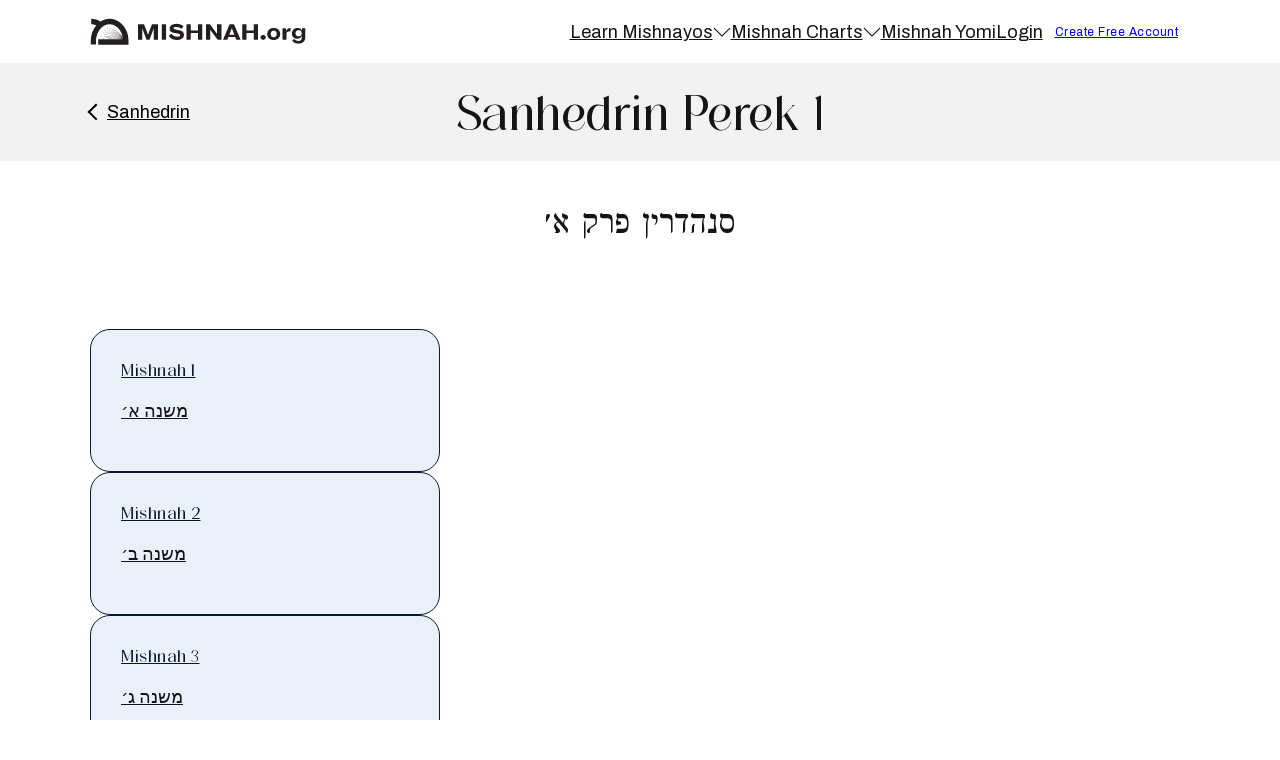

--- FILE ---
content_type: text/html; charset=UTF-8
request_url: https://www.mishnah.org/learn/sanhedrin/1/
body_size: 16952
content:
<!DOCTYPE html>
<html lang="en-US">
<head>
<meta charset="UTF-8">
<meta name="viewport" content="width=device-width, initial-scale=1">
<title>Mishnayos Sanhedrin Perek 1 Online -  Mishnah.org</title>
<meta name="description" content="Mishnayos Sanhedrin Perek 1 Online! Mishnah in English and Hebrew, with Bartenura!">
<meta name="robots" content="index, follow, max-snippet:-1, max-image-preview:large, max-video-preview:-1">
<link rel="canonical" href="https://www.mishnah.org/learn/sanhedrin/1/">
<meta property="og:url" content="https://www.mishnah.org/learn/sanhedrin/1/">
<meta property="og:site_name" content="Mishnah.org">
<meta property="og:locale" content="en_US">
<meta property="og:type" content="object">
<meta property="og:title" content="Mishnayos Sanhedrin Perek 1 Online -  Mishnah.org">
<meta property="og:description" content="Mishnayos Sanhedrin Perek 1 Online! Mishnah in English and Hebrew, with Bartenura!">
<meta property="og:image" content="https://www.mishnah.org/wp-content/uploads/2023/06/mishnah-opengraph.jpg">
<meta property="og:image:secure_url" content="https://www.mishnah.org/wp-content/uploads/2023/06/mishnah-opengraph.jpg">
<meta property="og:image:width" content="1200">
<meta property="og:image:height" content="630">
<meta name="twitter:card" content="summary">
<meta name="twitter:title" content="Mishnayos Sanhedrin Perek 1 Online -  Mishnah.org">
<meta name="twitter:description" content="Mishnayos Sanhedrin Perek 1 Online! Mishnah in English and Hebrew, with Bartenura!">
<meta name="twitter:image" content="https://www.mishnah.org/wp-content/uploads/2023/06/mishnah-opengraph.jpg">
<link rel='dns-prefetch' href='//fonts.googleapis.com' />
<link rel="alternate" type="application/rss+xml" title="Mishnah.org &raquo; Feed" href="https://www.mishnah.org/feed/" />
<link rel="alternate" type="application/rss+xml" title="Mishnah.org &raquo; Comments Feed" href="https://www.mishnah.org/comments/feed/" />
<link rel="alternate" type="application/rss+xml" title="Mishnah.org &raquo; Mishnayos Feed" href="https://www.mishnah.org/learn/feed/" />
<link rel="preconnect" href="https://fonts.gstatic.com/" crossorigin><style id='wp-img-auto-sizes-contain-inline-css'>
img:is([sizes=auto i],[sizes^="auto," i]){contain-intrinsic-size:3000px 1500px}
/*# sourceURL=wp-img-auto-sizes-contain-inline-css */
</style>

<link rel='stylesheet' id='bricksforge-style-css' href='https://www.mishnah.org/wp-content/plugins/bricksforge/assets/css/style.css?ver=3.1.7.1' media='all' />
<style id='wp-emoji-styles-inline-css'>

	img.wp-smiley, img.emoji {
		display: inline !important;
		border: none !important;
		box-shadow: none !important;
		height: 1em !important;
		width: 1em !important;
		margin: 0 0.07em !important;
		vertical-align: -0.1em !important;
		background: none !important;
		padding: 0 !important;
	}
/*# sourceURL=wp-emoji-styles-inline-css */
</style>
<style id='classic-theme-styles-inline-css'>
/*! This file is auto-generated */
.wp-block-button__link{color:#fff;background-color:#32373c;border-radius:9999px;box-shadow:none;text-decoration:none;padding:calc(.667em + 2px) calc(1.333em + 2px);font-size:1.125em}.wp-block-file__button{background:#32373c;color:#fff;text-decoration:none}
/*# sourceURL=/wp-includes/css/classic-themes.min.css */
</style>
<link rel='stylesheet' id='automaticcss-core-css' href='https://www.mishnah.org/wp-content/uploads/automatic-css/automatic.css?ver=1766124070' media='all' />
<link rel='stylesheet' id='sweetalertcss-css' href='https://www.mishnah.org/wp-content/plugins/mishnah-plugin/lib/sweet-alert-2/sweetalert2.min.css' media='all' />
<link rel='stylesheet' id='bricks-frontend-css' href='https://www.mishnah.org/wp-content/themes/bricks/assets/css/frontend.min.css?ver=1764885862' media='all' />
<style id='bricks-frontend-inline-css'>
@font-face{font-family:"Mishnah Display";font-weight:400;font-display:swap;src:url(https://www.mishnah.org/wp-content/uploads/2024/12/Mishnah-Display.woff2) format("woff2"),url(https://www.mishnah.org/wp-content/uploads/2024/12/Mishnah-Display.woff) format("woff");}
@font-face{font-family:"Solen";font-weight:400;font-display:swap;src:url(https://www.mishnah.org/wp-content/uploads/2024/10/solenoidal-webfont.woff2) format("woff2");}
@font-face{font-family:"Mishion";font-weight:400;font-display:swap;src:url(https://www.mishnah.org/wp-content/uploads/2024/10/mishion.woff2) format("woff2");}
@font-face{font-family:"Nyght";font-weight:400;font-display:swap;src:url(https://www.mishnah.org/wp-content/uploads/2023/10/NyghtSerif-Regular.woff) format("woff");}@font-face{font-family:"Nyght";font-weight:500;font-display:swap;src:url(https://www.mishnah.org/wp-content/uploads/2023/10/NyghtSerif-Medium.woff) format("woff");}@font-face{font-family:"Nyght";font-weight:400;font-style:italic;font-display:swap;src:url(https://www.mishnah.org/wp-content/uploads/2023/10/NyghtSerif-RegularItalic.woff) format("woff");}
@font-face{font-family:"Soria";font-weight:400;font-display:swap;src:url(https://www.mishnah.org/wp-content/uploads/2023/10/Soria-font.woff) format("woff");}
@font-face{font-family:"Sandemore";font-weight:400;font-display:swap;src:url(https://www.mishnah.org/wp-content/uploads/2023/10/SandeMore-Regular.woff) format("woff");}@font-face{font-family:"Sandemore";font-weight:600;font-display:swap;src:url(https://www.mishnah.org/wp-content/uploads/2023/10/SandeMore-SemiBold.woff) format("woff");}@font-face{font-family:"Sandemore";font-weight:700;font-display:swap;src:url(https://www.mishnah.org/wp-content/uploads/2023/10/SandeMore-Bold.woff) format("woff");}@font-face{font-family:"Sandemore";font-weight:800;font-display:swap;src:url(https://www.mishnah.org/wp-content/uploads/2023/10/SandeMore-ExtraBold.woff) format("woff");}@font-face{font-family:"Sandemore";font-weight:800;font-style:italic;font-display:swap;src:url(https://www.mishnah.org/wp-content/uploads/2023/10/SandeMore-ExtraBoldItalic.woff) format("woff");}
@font-face{font-family:"Silver Linings";font-weight:400;font-display:swap;src:url(https://www.mishnah.org/wp-content/uploads/2023/10/Silver-Linings.woff) format("woff");}
@font-face{font-family:"Magreb";font-weight:400;font-display:swap;src:url(https://www.mishnah.org/wp-content/uploads/2023/10/Magreb-Regular.woff) format("woff");}@font-face{font-family:"Magreb";font-weight:600;font-display:swap;src:url(https://www.mishnah.org/wp-content/uploads/2023/10/Magreb-SemiBold.woff2) format("woff2");}
@font-face{font-family:"Fionas";font-weight:400;font-display:swap;src:url(https://www.mishnah.org/wp-content/uploads/2023/10/Fionas-Regular.woff) format("woff");}@font-face{font-family:"Fionas";font-weight:600;font-display:swap;src:url(https://www.mishnah.org/wp-content/uploads/2023/10/Fionas-SemiBold.woff) format("woff");}@font-face{font-family:"Fionas";font-weight:700;font-display:swap;src:url(https://www.mishnah.org/wp-content/uploads/2023/10/Fionas-Bold.woff) format("woff");}
@font-face{font-family:"Taamey D";font-weight:400;font-display:swap;src:url(https://www.mishnah.org/wp-content/uploads/2023/10/Taamey_D.woff2) format("woff2");}

/*# sourceURL=bricks-frontend-inline-css */
</style>
<link rel='stylesheet' id='bricks-child-css' href='https://www.mishnah.org/wp-content/themes/mishnah/style.css?ver=1681862799' media='all' />
<link rel='stylesheet' id='bricks-themify-icons-css' href='https://www.mishnah.org/wp-content/themes/bricks/assets/css/libs/themify-icons.min.css?ver=1764885862' media='all' />
<link rel='stylesheet' id='automaticcss-bricks-css' href='https://www.mishnah.org/wp-content/uploads/automatic-css/automatic-bricks.css?ver=1766124071' media='all' />
<link rel='stylesheet' id='color-scheme-switcher-frontend-css' href='https://www.mishnah.org/wp-content/plugins/automaticcss-plugin/classes/Features/Color_Scheme_Switcher/css/frontend.css?ver=1763426455' media='all' />
<style id='bricks-frontend-inline-inline-css'>
:root {} body {font-family: "Archivo"; color: var(--base)} h1, h2, h3, h4, h5, h6 {color: var(--base); letter-spacing: .5px; font-family: "Mishnah Display"; font-weight: 400}.fr-subfooter-bravo__legal-list.brxe-div {align-items: center; display: flex; flex-wrap: wrap; column-gap: var(--content-gap); row-gap: var(--space-xs)}:root {--bricks-color-acss_import_transparent: transparent;}.mishnah-main-menu-desktop li a:hover { background: var(--primary-ultra-light);}.brxe-dropdown a { color: var(--base);}.brxe-dropdown a:hover { color: var(--primary-dark);}.mishnayos-footer a { color: var(--base); font-size: .8em;}.mishnayos-footer h4 { font-weight: 500; color: var(--secondary);}#brxe-eiybfo {color: #ffffff; font-size: .8em; font-weight: 500; text-align: center}#brxe-dbbvfw {flex-direction: row; align-items: center; justify-content: center; column-gap: 1em; row-gap: 1em}#brxe-hxfoqh {background-color: var(--action); padding-top: 10px; padding-bottom: 10px}#brxe-wbjqzu {width: 12em}#brxe-ubyqpq {flex-direction: column; width: 100%}#brxe-izzpxs {overflow: hidden}#brxe-pauoju {overflow: hidden}#brxe-qdmxci {overflow: hidden}#brxe-gbopnm {overflow: hidden}#brxe-wqdpei {overflow: hidden}#brxe-swiohk {overflow: hidden}#brxe-wnvbmj > .tab-menu .tab-title {padding-top: .75em; padding-right: 2em; padding-bottom: .75em; padding-left: 2em; width: 100%; border-right: 1px solid var(--base-light)}#brxe-wnvbmj > .tab-menu .tab-title.brx-open {font-weight: 700; background-color: var(--primary-ultra-light)}#brxe-wnvbmj {flex-direction: row}#brxe-pxmoav {width: 100%; margin-top: 2em; background-color: #ffffff; border: 1px solid var(--base); overflow: hidden}#brxe-spstxx {background-color: rgba(0, 0, 0, 0)}#brxe-jgihfs:hover {color: var(--primary-dark)}#brxe-rhtmux:hover {background-color: var(--primary-ultra-light)}#brxe-rhtmux {color: var(--base); text-align: center; width: 100%; padding-top: 1em; padding-right: 1em; padding-bottom: 1em; padding-left: 1em}#brxe-npsbyq:hover {background-color: var(--primary-ultra-light)}#brxe-npsbyq {color: var(--base); text-align: center; width: 100%; padding-top: 1em; padding-right: 1em; padding-bottom: 1em; padding-left: 1em}#brxe-gyvhzj {margin-top: 2em; overflow: hidden; border: 1px solid var(--base); background-color: #ffffff; padding-top: 0px; padding-right: 0px; padding-bottom: 0px; padding-left: 0px}#brxe-dzvjcq {background-color: rgba(0, 0, 0, 0)}#brxe-vhoyyc .brx-dropdown-content > li > a {padding-top: 1em; padding-right: 1em; padding-bottom: 1em; padding-left: 1em; color: var(--base); border-bottom: 1px solid var(--base-light)}#brxe-vhoyyc .brx-dropdown-content .brx-submenu-toggle > * {padding-top: 1em; padding-right: 1em; padding-bottom: 1em; padding-left: 1em; color: var(--base)}#brxe-vhoyyc.brx-has-megamenu .brx-dropdown-content > * {padding-top: 1em; padding-right: 1em; padding-bottom: 1em; padding-left: 1em; color: var(--base); border-bottom: 1px solid var(--base-light)}#brxe-vhoyyc .brx-dropdown-content > li [aria-current="page"] {background-color: var(--primary-light); font-weight: 700}#brxe-vhoyyc .brx-dropdown-content > li .aria-current {background-color: var(--primary-light); font-weight: 700}#brxe-vhoyyc.brx-has-megamenu .brx-dropdown-content [aria-current="page"] {background-color: var(--primary-light); font-weight: 700}#brxe-vhoyyc .brx-dropdown-content .brx-submenu-toggle {border-bottom: 1px solid var(--base-light)}#brxe-vhoyyc .brx-dropdown-content {border-radius: 8px}#brxe-vhoyyc:hover {color: var(--primary-dark)}#brxe-uwajyc:hover {color: var(--primary-dark)}@media (max-width: 767px) {#brxe-mqteyz .brx-toggle-div { display: inline-flex; }#brxe-mqteyz .brxe-toggle { display: inline-flex; }[data-script-id="mqteyz"] .brx-nav-nested-items {opacity: 0;visibility: hidden;gap: 0;position: fixed;z-index: 1001;top: 0;right: 0;bottom: 0;left: 0;display: flex;align-items: center;justify-content: center;flex-direction: column;background-color: #fff;overflow-y: scroll;flex-wrap: nowrap;}#brxe-mqteyz.brx-open .brx-nav-nested-items {opacity: 1;visibility: visible;}}@media (max-width: 991px) {#brxe-mqteyz {display: none}}#brxe-ojiipg {display: none; --brxe-toggle-scale: .8}@media (max-width: 991px) {#brxe-ojiipg {display: flex}}#brxe-dakwxk {flex-direction: row; padding-top: .75em; padding-bottom: .75em; justify-content: space-between; align-items: center}@media (max-width: 991px) {#brxe-dakwxk {padding-right: 1em; padding-left: 1em}}#brxe-lesmpo {width: 160px}#brxe-jkrpuj {display: flex; flex-direction: row; justify-content: space-between; align-items: center; width: 100%}#brxe-qttpwe {font-weight: 300}#brxe-phoraw {font-weight: 300}#brxe-rdseke {width: 100%; font-weight: 600}#brxe-bihtio {font-weight: 600}#brxe-tcjoyh {font-weight: 600}#brxe-cffxny {width: 100%; display: flex; flex-direction: column}#brxe-dgpmwq {display: flex; flex-direction: column; align-items: flex-start}#brxe-uhywwo {display: flex; flex-direction: column; justify-content: space-between; height: 90%; width: 100%}#brxe-ummvnr[data-direction] .brx-offcanvas-inner {width: 100%}#brxe-jbynbz {width: 50%}@media (max-width: 767px) {#brxe-jbynbz {width: 100%}}#brxe-yjlnkj {background-image: url(https://www.mishnah.org/wp-content/uploads/2025/12/mishnah-footer-1024x589.jpg); background-size: cover; background-position: center center; position: relative}:where(#brxe-yjlnkj > *:not(figcaption)) {position: relative}#brxe-yjlnkj::before {background-image: linear-gradient(15deg, #00011a 30%, rgba(36, 55, 132, 0.58)); position: absolute; content: ""; top: 0; right: 0; bottom: 0; left: 0; pointer-events: none}#brxe-behhlb {width: 12em}#brxe-bnwzbi {flex-direction: row; justify-content: space-between}#brxe-tzfwfs {padding-bottom: 0; margin-bottom: 0}#brxe-tzfwfs.form-group input[name*="form-field-"], #brxe-tzfwfs textarea[name*="form-field-"], #brxe-tzfwfs select[name*="form-field-"], #brxe-tzfwfs input[name*="brfr"], #brxe-tzfwfs textarea[name*="brfr"], #brxe-tzfwfs select[name*="brfr"], #brxe-tzfwfs .choices .choices__inner, #brxe-tzfwfs .choices .choices__item, #brxe-tzfwfs .choices, #brxe-tzfwfs .choices[data-type*=select-one] .choices__input {line-height: 1}#brxe-sinaow button {background-color: var(--base); color: #ffffff; font-style: italic; font-size: .8em; font-weight: 600}#brxe-gguukm {display: flex; flex-direction: row; row-gap: .5em; column-gap: .5em; align-items: flex-start}#brxe-vaysqj .input-icon-wrapper {flex-direction: row}#brxe-vaysqj .brf-field-divider {width: 100%}#brxe-vaysqj .brf-steps {top: -60px}#brxe-qfgsii {grid-template-columns: 3fr 1fr 1fr 1fr}@media (max-width: 767px) {#brxe-qfgsii {grid-template-columns: 2fr}}#brxe-ovbruc {display: flex; flex-direction: column; align-self: flex-start !important}#brxe-dxbfkd {background-color: var(--primary-ultra-light)}@media (max-width: 767px) {#brxe-444e5f {text-align: center}}#brxe-b43cc1 {color: #000000}#brxe-bjoysh {color: #000000}#brxe-c7c56f {color: #000000}#brxe-636f66 {color: #000000}#brxe-bwbuxd {color: #000000}#brxe-lawqok {display: flex; flex-direction: row; row-gap: var(--fr-content-gap); column-gap: var(--fr-content-gap)}@media (max-width: 767px) {#brxe-lawqok {flex-direction: column}}#brxe-wuuxvg {color: #000000}#brxe-6681ad {justify-content: space-between; font-size: .8em; flex-direction: row; align-items: center}@media (max-width: 767px) {#brxe-6681ad {flex-direction: column}}#brxe-pwpuuv {padding-top: 1em; padding-bottom: 4em}.hebrew { text-align: right; direction: rtl; font-family: "Taamey D"; }  .mishnah-back-arrow { color: #000; cursor: pointer; transition: all 0.2s ease; } .mishnah-back-arrow:hover { color: var(--action); } div.mishnah-back-arrow__arrow { width: 12px; height: 12px; box-sizing: border-box; position: relative; transform: rotate(-135deg); display: inline-block; margin-right: 5px; } div.mishnah-back-arrow__arrow::after { content: ""; float: left; position: relative; top: -100%; width: 100%; height: 100%; border-width: 0 1px 0 0; border-style: solid; border-color: #000; transform-origin: 100% 0; transition: 0.2s ease; } div.mishnah-back-arrow__arrow::before { content: ""; width: 100%; height: 100%; border-width: 1.5px 1.5px 0 0; border-style: solid; border-color: #000; transition: 0.2s ease; display: block; transform-origin: 100% 0; } .mishnah-back-arrow:hover div.mishnah-back-arrow__arrow::after { transform: rotate(45deg); border-color: var(--action); height: 120%; } .mishnah-back-arrow:hover div.mishnah-back-arrow__arrow::before { border-color: var(--action); transform: scale(0.8); } @media (max-width: 767px) { .mishnah-back-arrow span { display: none; } }  .mishnah-archive__card-cont { list-style: none; gap: 2em; padding: 0; } .mishnah-archive__card { border: 1px solid var(--primary); padding: 30px; display: flex; width: 100%; flex-direction: column; background: var(--primary-ultra-light); color: var(--base); max-width: 350px; border-radius: 20px; } @media (max-width: 767px) { .mishnah-archive__card { max-width: 100%; } } .mishnah-archive__card h2, .mishnah-archive__card h3 { color: var(--primary); font-size: 1em; } .mishnah-subtitle.hebrew { font-size: 2em; } .disabled-seder-card { border: 1px solid var(--base-light); padding: 30px; display: flex; width: 100%; flex-direction: column; background: var(--base-ultra-light); color: var(--base); max-width: 350px; border-radius: 20px; } .disabled-seder-card h3 { color: var(--primary); font-size: 1em; }  .learn__seder ul { padding-left: 0px; display: grid; list-style: none; }  .mishnah-status-label { position: relative; padding: 5px 12px 5px 25px; border-radius: 30px; font-size: 0.8em; font-weight: 600; } .mishnah-status-label::before { content: ""; position: absolute; left: 10px; top: 50%; transform: translateY(-50%); width: 8px; height: 8px; border-radius: 50%; background-color: currentColor; } .mishnah-status-label-available { background: #e8f5e8; color: #2e7d32; } .mishnah-status-label-in-progress { background: #fff3e0; color: #ef6c00; } .mishnah-status-label-complete { background: #e3f2fd; color: #1565c0; }  .rwmb-label label { color: var(--base); } .rwmb-form button[type="submit"] { border-radius: 5px; padding: 6px 24px; color: #fff; background: var(--primary); margin-top: 1em; } .rwmb-form button[type="submit"]:hover { opacity: 0.8; } .rwmb-input select { background-color: #fff; }  .dashboard-title { color: #ffffff; }  .text-label__red { border-radius: 5px; padding: 2px 10px; background: var(--danger-light); font-size: 0.9em; font-weight: 500; } .text-label__green { border-radius: 5px; padding: 2px 10px; background: var(--success-light); font-size: 0.9em; font-weight: 500; } .text-label__yellow { border-radius: 5px; padding: 2px 10px; background: var(--warning-light); font-size: 0.9em; font-weight: 500; } .text-label__gray { border-radius: 5px; padding: 2px 10px; background: #d9d9d9; font-size: 0.9em; font-weight: 500; } .progress-bar { position: relative; width: 100%; height: 20px; background: #ffffff; border-radius: 50px; overflow: hidden; } .progress-bar-fill { position: absolute; top: 0; left: 0; height: 100%; width: 0%; background: var(--primary); transition: width 1.5s ease-in-out; } .progress-label { position: absolute; top: 50%; left: 50%; transform: translate(-50%, -50%); color: #fff; font-size: .7em; mix-blend-mode: difference; } .chart-cause-label { padding: 4px 12px; border-radius: 50em; font-size: 0.6em; background-color: #ffffff; color: var(--primary-medium); text-transform: uppercase; font-weight: 600; white-space: nowrap; } .rwmb-heading-wrapper h4 { font-size: unset !important; }  form label { display: block; color: var(--base); } form input[type="text"], form input[type="email"], form input[type="tel"], form input[type="password"], form textarea, form select { width: 100%; padding: 0px 8px; border: 1px solid #aaa; border-radius: 4px; font-size: 1em; margin-bottom: 8px; background-color: #fff; } .iti.iti--allow-dropdown.iti--show-flags { margin-bottom: 8px; width: 100%; } .iti--separate-dial-code .iti__selected-flag { background-color: rgb(0 0 0 / 0%); }  .tooltip-icon { width: 18px; height: 18px; display: inline-block; vertical-align: middle; margin: 0 0 .6em .1em; background-image: url("[data-uri]"); background-size: contain; background-repeat: no-repeat; } :root { --balloon-border-radius: 6px; --balloon-color: var(--primary); }  .swal2-popup { background: #f7f8f8; border-radius: 8px; font-size: 1em; } .swal2-styled.swal2-confirm { background-color: var(--base); } .swal2-cancel.swal2-styled { background-color: #aeaeae; } .swal2-icon.swal2-success, .swal2-icon.swal2-question, .swal2-icon.swal2-error, .swal2-icon.swal2-info, .swal2-icon.swal2-warning { border-color: var(--accent) !important; color: var(--accent) !important; } .swal2-x-mark-line-left, .swal2-x-mark-line-right { background-color: var(--accent) !important; }  .brx-submenu-toggle { justify-content: space-between; }  .btn--primary, .btn--secondary, .btn--accent { cursor: pointer; }  .mishnah-btn-hover--action:hover { transform: translate(-0.2rem,-0.2rem); box-shadow: -4px 4px 0 0 var(--action); }  .ss-main .ss-values .ss-value .ss-value-delete svg { min-width: auto; } .ss-main { border-color: var(--shade-light); border-radius: var(--btn-radius); padding: 0.5em 1em; margin-bottom: 1em; } .ss-main .ss-values .ss-value .ss-value-text { font-size: clamp(1.4rem, calc(0.4166666667vw + 1.2666666667rem), 1.8rem); line-height: 1; font-weight: 400; color: var(--base); } .ss-main .ss-values .ss-value { background-color: var(--accent-trans-10); transition: all 0.3s ease-in-out; } .ss-main .ss-values .ss-value:hover { background-color: var(--accent-trans-20); } .ss-main .ss-values .ss-value .ss-value-delete svg path { stroke: var(--base); } .ss-main .ss-values .ss-value .ss-value-delete { border-left: solid 1px var(--base-medium); }  .chart-summary-card__outer { display: flex; flex-direction: column; flex: 1; justify-content: space-between; padding: 1em; background-color: var(--action-light-trans-40); width: 100%; border-style: none; border-radius: var(--radius-m); transition: all .3s ease-in-out; } .chart-summary-card__outer:hover { background-color: var(--action-trans-20); } .chart-summary-card__top-row { display: flex; flex-direction: row; align-items: center; justify-content: space-between; width: 100%; margin-bottom: 1em; } .chart-summary-card__id { font-size: var(--text-s); color: var(--base); } .chart-summary-card__english-name { text-transform: capitalize; color: var(--action); display: -webkit-box; -webkit-line-clamp: 2; -webkit-box-orient: vertical; overflow: hidden; text-overflow: ellipsis; white-space: normal; } .chart-summary-card__hebrew-name { color: var(--base); display: -webkit-box; -webkit-line-clamp: 1; -webkit-box-orient: vertical; overflow: hidden; text-overflow: ellipsis; white-space: normal; direction: rtl; text-align: left; } .chart-summary-card__date { color: var(--base); font-size: .8em; } .chart-summary-card__outer .progress-bar { margin-top: 0.5em; }  .loading-button-container { position: relative; display: inline-block; } .loading-spinner { position: absolute; top: 50%; left: 50%; width: 24px; height: 24px; margin: -12px 0 0 -12px; animation: rotate 2s linear infinite; display: none; } .loading-spinner-path { stroke: #000; stroke-linecap: round; animation: dash 1.5s ease-in-out infinite; } @keyframes rotate { 100% { transform: rotate(360deg); } } @keyframes dash { 0% { stroke-dasharray: 1, 150; stroke-dashoffset: 0; } 50% { stroke-dasharray: 90, 150; stroke-dashoffset: -35; } 100% { stroke-dasharray: 90, 150; stroke-dashoffset: -124; } }  .swal2-show { animation: swal2-show-smooth 0.35s cubic-bezier(.25, .8, .25, 1) !important; } @keyframes swal2-show-smooth { 0% { transform: scale(0.5); opacity: 0; } 100% { transform: scale(1); opacity: 1; } }
/*# sourceURL=bricks-frontend-inline-inline-css */
</style>
<link rel='stylesheet' id='bricks-google-fonts-css' href='https://fonts.googleapis.com/css2?family=Archivo:ital,wght@0,100;0,200;0,300;0,400;0,500;0,600;0,700;0,800;0,900;1,100;1,200;1,300;1,400;1,500;1,600;1,700;1,800;1,900&#038;display=swap' media='all' />
<script src="https://www.mishnah.org/wp-content/plugins/mishnah-plugin/lib/sweet-alert-2/sweetalert2.min.js" id="sweetalertjs-js"></script>
<script id="color-scheme-switcher-frontend-js-extra">
var acss = {"color_mode":"light","enable_client_color_preference":"false"};
//# sourceURL=color-scheme-switcher-frontend-js-extra
</script>
<script src="https://www.mishnah.org/wp-content/plugins/automaticcss-plugin/classes/Features/Color_Scheme_Switcher/js/frontend.min.js?ver=1763426455" id="color-scheme-switcher-frontend-js"></script>
<link rel="https://api.w.org/" href="https://www.mishnah.org/wp-json/" /><link rel="alternate" title="JSON" type="application/json" href="https://www.mishnah.org/wp-json/wp/v2/perek/240" /><link rel="EditURI" type="application/rsd+xml" title="RSD" href="https://www.mishnah.org/xmlrpc.php?rsd" />
<meta name="generator" content="WordPress 6.9" />
<script type="text/javascript"> var ajaxurl = "https://www.mishnah.org/wp-admin/admin-ajax.php"; </script><link rel="icon" href="https://www.mishnah.org/wp-content/uploads/2024/04/cropped-mishnah-logo-icon-32x32.png" sizes="32x32" />
<link rel="icon" href="https://www.mishnah.org/wp-content/uploads/2024/04/cropped-mishnah-logo-icon-192x192.png" sizes="192x192" />
<link rel="apple-touch-icon" href="https://www.mishnah.org/wp-content/uploads/2024/04/cropped-mishnah-logo-icon-180x180.png" />
<meta name="msapplication-TileImage" content="https://www.mishnah.org/wp-content/uploads/2024/04/cropped-mishnah-logo-icon-270x270.png" />

<script async src='https://www.googletagmanager.com/gtag/js?id=G-4V96YW6W16'></script><script>
window.dataLayer = window.dataLayer || [];
function gtag(){dataLayer.push(arguments);}gtag('js', new Date());
gtag('set', 'cookie_domain', 'auto');
gtag('set', 'cookie_flags', 'SameSite=None;Secure');

 gtag('config', 'G-4V96YW6W16' , {});

</script>

<script>
(function(c,l,a,r,i,t,y){
            c[a]=c[a]||function(){(c[a].q=c[a].q||[]).push(arguments)};
            t=l.createElement(r);t.async=1;t.src="https://www.clarity.ms/tag/"+i+"?ref=seopress";
            y=l.getElementsByTagName(r)[0];y.parentNode.insertBefore(t,y);
        })(window, document, "clarity", "script", "gsu9zed8on");window.clarity('consent', false);</script>
<style id='global-styles-inline-css'>
:root{--wp--preset--aspect-ratio--square: 1;--wp--preset--aspect-ratio--4-3: 4/3;--wp--preset--aspect-ratio--3-4: 3/4;--wp--preset--aspect-ratio--3-2: 3/2;--wp--preset--aspect-ratio--2-3: 2/3;--wp--preset--aspect-ratio--16-9: 16/9;--wp--preset--aspect-ratio--9-16: 9/16;--wp--preset--color--black: #000000;--wp--preset--color--cyan-bluish-gray: #abb8c3;--wp--preset--color--white: #ffffff;--wp--preset--color--pale-pink: #f78da7;--wp--preset--color--vivid-red: #cf2e2e;--wp--preset--color--luminous-vivid-orange: #ff6900;--wp--preset--color--luminous-vivid-amber: #fcb900;--wp--preset--color--light-green-cyan: #7bdcb5;--wp--preset--color--vivid-green-cyan: #00d084;--wp--preset--color--pale-cyan-blue: #8ed1fc;--wp--preset--color--vivid-cyan-blue: #0693e3;--wp--preset--color--vivid-purple: #9b51e0;--wp--preset--gradient--vivid-cyan-blue-to-vivid-purple: linear-gradient(135deg,rgb(6,147,227) 0%,rgb(155,81,224) 100%);--wp--preset--gradient--light-green-cyan-to-vivid-green-cyan: linear-gradient(135deg,rgb(122,220,180) 0%,rgb(0,208,130) 100%);--wp--preset--gradient--luminous-vivid-amber-to-luminous-vivid-orange: linear-gradient(135deg,rgb(252,185,0) 0%,rgb(255,105,0) 100%);--wp--preset--gradient--luminous-vivid-orange-to-vivid-red: linear-gradient(135deg,rgb(255,105,0) 0%,rgb(207,46,46) 100%);--wp--preset--gradient--very-light-gray-to-cyan-bluish-gray: linear-gradient(135deg,rgb(238,238,238) 0%,rgb(169,184,195) 100%);--wp--preset--gradient--cool-to-warm-spectrum: linear-gradient(135deg,rgb(74,234,220) 0%,rgb(151,120,209) 20%,rgb(207,42,186) 40%,rgb(238,44,130) 60%,rgb(251,105,98) 80%,rgb(254,248,76) 100%);--wp--preset--gradient--blush-light-purple: linear-gradient(135deg,rgb(255,206,236) 0%,rgb(152,150,240) 100%);--wp--preset--gradient--blush-bordeaux: linear-gradient(135deg,rgb(254,205,165) 0%,rgb(254,45,45) 50%,rgb(107,0,62) 100%);--wp--preset--gradient--luminous-dusk: linear-gradient(135deg,rgb(255,203,112) 0%,rgb(199,81,192) 50%,rgb(65,88,208) 100%);--wp--preset--gradient--pale-ocean: linear-gradient(135deg,rgb(255,245,203) 0%,rgb(182,227,212) 50%,rgb(51,167,181) 100%);--wp--preset--gradient--electric-grass: linear-gradient(135deg,rgb(202,248,128) 0%,rgb(113,206,126) 100%);--wp--preset--gradient--midnight: linear-gradient(135deg,rgb(2,3,129) 0%,rgb(40,116,252) 100%);--wp--preset--font-size--small: 13px;--wp--preset--font-size--medium: 20px;--wp--preset--font-size--large: 36px;--wp--preset--font-size--x-large: 42px;--wp--preset--spacing--20: 0.44rem;--wp--preset--spacing--30: 0.67rem;--wp--preset--spacing--40: 1rem;--wp--preset--spacing--50: 1.5rem;--wp--preset--spacing--60: 2.25rem;--wp--preset--spacing--70: 3.38rem;--wp--preset--spacing--80: 5.06rem;--wp--preset--shadow--natural: 6px 6px 9px rgba(0, 0, 0, 0.2);--wp--preset--shadow--deep: 12px 12px 50px rgba(0, 0, 0, 0.4);--wp--preset--shadow--sharp: 6px 6px 0px rgba(0, 0, 0, 0.2);--wp--preset--shadow--outlined: 6px 6px 0px -3px rgb(255, 255, 255), 6px 6px rgb(0, 0, 0);--wp--preset--shadow--crisp: 6px 6px 0px rgb(0, 0, 0);}:where(.is-layout-flex){gap: 0.5em;}:where(.is-layout-grid){gap: 0.5em;}body .is-layout-flex{display: flex;}.is-layout-flex{flex-wrap: wrap;align-items: center;}.is-layout-flex > :is(*, div){margin: 0;}body .is-layout-grid{display: grid;}.is-layout-grid > :is(*, div){margin: 0;}:where(.wp-block-columns.is-layout-flex){gap: 2em;}:where(.wp-block-columns.is-layout-grid){gap: 2em;}:where(.wp-block-post-template.is-layout-flex){gap: 1.25em;}:where(.wp-block-post-template.is-layout-grid){gap: 1.25em;}.has-black-color{color: var(--wp--preset--color--black) !important;}.has-cyan-bluish-gray-color{color: var(--wp--preset--color--cyan-bluish-gray) !important;}.has-white-color{color: var(--wp--preset--color--white) !important;}.has-pale-pink-color{color: var(--wp--preset--color--pale-pink) !important;}.has-vivid-red-color{color: var(--wp--preset--color--vivid-red) !important;}.has-luminous-vivid-orange-color{color: var(--wp--preset--color--luminous-vivid-orange) !important;}.has-luminous-vivid-amber-color{color: var(--wp--preset--color--luminous-vivid-amber) !important;}.has-light-green-cyan-color{color: var(--wp--preset--color--light-green-cyan) !important;}.has-vivid-green-cyan-color{color: var(--wp--preset--color--vivid-green-cyan) !important;}.has-pale-cyan-blue-color{color: var(--wp--preset--color--pale-cyan-blue) !important;}.has-vivid-cyan-blue-color{color: var(--wp--preset--color--vivid-cyan-blue) !important;}.has-vivid-purple-color{color: var(--wp--preset--color--vivid-purple) !important;}.has-black-background-color{background-color: var(--wp--preset--color--black) !important;}.has-cyan-bluish-gray-background-color{background-color: var(--wp--preset--color--cyan-bluish-gray) !important;}.has-white-background-color{background-color: var(--wp--preset--color--white) !important;}.has-pale-pink-background-color{background-color: var(--wp--preset--color--pale-pink) !important;}.has-vivid-red-background-color{background-color: var(--wp--preset--color--vivid-red) !important;}.has-luminous-vivid-orange-background-color{background-color: var(--wp--preset--color--luminous-vivid-orange) !important;}.has-luminous-vivid-amber-background-color{background-color: var(--wp--preset--color--luminous-vivid-amber) !important;}.has-light-green-cyan-background-color{background-color: var(--wp--preset--color--light-green-cyan) !important;}.has-vivid-green-cyan-background-color{background-color: var(--wp--preset--color--vivid-green-cyan) !important;}.has-pale-cyan-blue-background-color{background-color: var(--wp--preset--color--pale-cyan-blue) !important;}.has-vivid-cyan-blue-background-color{background-color: var(--wp--preset--color--vivid-cyan-blue) !important;}.has-vivid-purple-background-color{background-color: var(--wp--preset--color--vivid-purple) !important;}.has-black-border-color{border-color: var(--wp--preset--color--black) !important;}.has-cyan-bluish-gray-border-color{border-color: var(--wp--preset--color--cyan-bluish-gray) !important;}.has-white-border-color{border-color: var(--wp--preset--color--white) !important;}.has-pale-pink-border-color{border-color: var(--wp--preset--color--pale-pink) !important;}.has-vivid-red-border-color{border-color: var(--wp--preset--color--vivid-red) !important;}.has-luminous-vivid-orange-border-color{border-color: var(--wp--preset--color--luminous-vivid-orange) !important;}.has-luminous-vivid-amber-border-color{border-color: var(--wp--preset--color--luminous-vivid-amber) !important;}.has-light-green-cyan-border-color{border-color: var(--wp--preset--color--light-green-cyan) !important;}.has-vivid-green-cyan-border-color{border-color: var(--wp--preset--color--vivid-green-cyan) !important;}.has-pale-cyan-blue-border-color{border-color: var(--wp--preset--color--pale-cyan-blue) !important;}.has-vivid-cyan-blue-border-color{border-color: var(--wp--preset--color--vivid-cyan-blue) !important;}.has-vivid-purple-border-color{border-color: var(--wp--preset--color--vivid-purple) !important;}.has-vivid-cyan-blue-to-vivid-purple-gradient-background{background: var(--wp--preset--gradient--vivid-cyan-blue-to-vivid-purple) !important;}.has-light-green-cyan-to-vivid-green-cyan-gradient-background{background: var(--wp--preset--gradient--light-green-cyan-to-vivid-green-cyan) !important;}.has-luminous-vivid-amber-to-luminous-vivid-orange-gradient-background{background: var(--wp--preset--gradient--luminous-vivid-amber-to-luminous-vivid-orange) !important;}.has-luminous-vivid-orange-to-vivid-red-gradient-background{background: var(--wp--preset--gradient--luminous-vivid-orange-to-vivid-red) !important;}.has-very-light-gray-to-cyan-bluish-gray-gradient-background{background: var(--wp--preset--gradient--very-light-gray-to-cyan-bluish-gray) !important;}.has-cool-to-warm-spectrum-gradient-background{background: var(--wp--preset--gradient--cool-to-warm-spectrum) !important;}.has-blush-light-purple-gradient-background{background: var(--wp--preset--gradient--blush-light-purple) !important;}.has-blush-bordeaux-gradient-background{background: var(--wp--preset--gradient--blush-bordeaux) !important;}.has-luminous-dusk-gradient-background{background: var(--wp--preset--gradient--luminous-dusk) !important;}.has-pale-ocean-gradient-background{background: var(--wp--preset--gradient--pale-ocean) !important;}.has-electric-grass-gradient-background{background: var(--wp--preset--gradient--electric-grass) !important;}.has-midnight-gradient-background{background: var(--wp--preset--gradient--midnight) !important;}.has-small-font-size{font-size: var(--wp--preset--font-size--small) !important;}.has-medium-font-size{font-size: var(--wp--preset--font-size--medium) !important;}.has-large-font-size{font-size: var(--wp--preset--font-size--large) !important;}.has-x-large-font-size{font-size: var(--wp--preset--font-size--x-large) !important;}
/*# sourceURL=global-styles-inline-css */
</style>
<style id='bricks-dynamic-data-inline-css'>

/* TEMPLATE SHORTCODE CSS (ID: 4392) */

/* BREAKPOINT: Desktop (BASE) */
#brxe-subgzg {width: 25%}


/* BREAKPOINT: Desktop (BASE) */
#brxe-bpfjcg {text-align: center; width: auto}


/* BREAKPOINT: Desktop (BASE) */
#brxe-sggsci {width: 25%}


/* BREAKPOINT: Desktop (BASE) */
#brxe-krlrxu {flex-direction: row; justify-content: space-between; align-items: center}


/* BREAKPOINT: Desktop (BASE) */
#brxe-yswdll {padding-top: 1em; padding-bottom: 1em; background-color: var(--shade-ultra-light)}


/* BREAKPOINT: Desktop (BASE) */
#brxe-uqazmd {text-align: center}


/* BREAKPOINT: Desktop (BASE) */
#brxe-pszxrp {padding-top: 3em; padding-bottom: 3em}


/* BREAKPOINT: Desktop (BASE) */
#brxe-xrjzjy {padding-top: 1em}


/*# sourceURL=bricks-dynamic-data-inline-css */
</style>
</head>

<body class="archive post-type-archive post-type-archive-mishnah wp-theme-bricks wp-child-theme-mishnah brx-body bricks-is-frontend wp-embed-responsive">		<a class="skip-link" href="#brx-content">Skip to main content</a>

					<a class="skip-link" href="#brx-footer">Skip to footer</a>
			<header id="brx-header"><div id="brxe-dakwxk" class="brxe-container bricks-lazy-hidden"><a id="brxe-wbjqzu" class="brxe-image tag" href="/"><img src="https://www.mishnah.org/wp-content/uploads/2024/04/mishnah-logo.svg" class="css-filter size-full" alt="Mishnah.org Logo" loading="eager" decoding="async" /></a><nav id="brxe-mqteyz" data-script-id="mqteyz" class="brxe-nav-nested bricks-lazy-hidden" aria-label="Menu" data-toggle="mobile_landscape"><ul id="brxe-fplgzb" class="brxe-block brx-nav-nested-items bricks-lazy-hidden"><li id="brxe-jgihfs" data-script-id="jgihfs" class="brxe-dropdown bricks-lazy-hidden brx-has-megamenu" data-mega-menu="#brxe-dakwxk"><div class="brx-submenu-toggle"><a href="/learn/">Learn Mishnayos</a><button aria-expanded="false" aria-label="Toggle dropdown"><i class="ti-angle-down"></i></button></div><ul id="brxe-spstxx" class="brxe-div brx-dropdown-content bricks-lazy-hidden"><div id="brxe-pxmoav" class="brxe-div rounded--m bricks-lazy-hidden"><?xml encoding="UTF-8"><div id="brxe-wnvbmj" data-script-id="wnvbmj" class="brxe-tabs-nested grid--1-3 bricks-lazy-hidden" data-open-tab="0"><div id="brxe-ubyqpq" class="brxe-block tab-menu bricks-lazy-hidden" role="tablist"><div id="brxe-hzxuec" class="brxe-div mega-menu-tab tab-title bricks-lazy-hidden" role="tab" aria-selected="true" tabindex="0" aria-controls="brxe-iwrnae"><div id="brxe-lsvuvw" class="brxe-text-basic">Seder Zeraim</div></div><div id="brxe-rfuixq" class="brxe-div mega-menu-tab tab-title bricks-lazy-hidden" role="tab" aria-selected="false" tabindex="-1" aria-controls="brxe-omnvfn"><div id="brxe-sqtjvq" class="brxe-text-basic">Seder Moed</div></div><div id="brxe-rqneni" class="brxe-div mega-menu-tab tab-title bricks-lazy-hidden" role="tab" aria-selected="false" tabindex="-1" aria-controls="brxe-wmjfrf"><div id="brxe-dvjvze" class="brxe-text-basic">Seder Nashim</div></div><div id="brxe-vuajcc" class="brxe-div mega-menu-tab tab-title bricks-lazy-hidden" role="tab" aria-selected="false" tabindex="-1" aria-controls="brxe-kpmwkr"><div id="brxe-xwpynb" class="brxe-text-basic">Seder Nezikin</div></div><div id="brxe-xvvvcv" class="brxe-div mega-menu-tab tab-title bricks-lazy-hidden" role="tab" aria-selected="false" tabindex="-1" aria-controls="brxe-foktqy"><div id="brxe-tinpuo" class="brxe-text-basic">Seder Kodashim</div></div><div id="brxe-wuzdrs" class="brxe-div mega-menu-tab tab-title bricks-lazy-hidden" role="tab" aria-selected="false" tabindex="-1" aria-controls="brxe-xbdccl"><div id="brxe-zomwlg" class="brxe-text-basic">Seder Taharos</div></div></div><div id="brxe-qdhjsc" class="brxe-block tab-content bricks-lazy-hidden"><div id="brxe-iwrnae" class="brxe-block tab-pane bricks-lazy-hidden" role="tabpanel" aria-labelledby="brxe-hzxuec" tabindex="0"><div id="brxe-izzpxs" data-script-id="izzpxs" class="brxe-code"><div class="mishnah-main-menu-desktop flex--col gap--m pad--l"><div><h3>Mishnayos Seder Zeraim</h3><p></p></div><ul class="flex--row flex--wrap list--none gap--m"><li><a class="btn--outline btn--s" href="https://www.mishnah.org/learn/berachos/">Berachos</a></li><li><a class="btn--outline btn--s" href="https://www.mishnah.org/learn/peah/">Peah</a></li><li><a class="btn--outline btn--s" href="https://www.mishnah.org/learn/demai/">Demai</a></li><li><a class="btn--outline btn--s" href="https://www.mishnah.org/learn/kilayim/">Kilayim</a></li><li><a class="btn--outline btn--s" href="https://www.mishnah.org/learn/sheviis/">Sheviis</a></li><li><a class="btn--outline btn--s" href="https://www.mishnah.org/learn/terumos/">Terumos</a></li><li><a class="btn--outline btn--s" href="https://www.mishnah.org/learn/maasros/">Maasros</a></li><li><a class="btn--outline btn--s" href="https://www.mishnah.org/learn/maaser-sheni/">Maaser Sheni</a></li><li><a class="btn--outline btn--s" href="https://www.mishnah.org/learn/challah/">Challah</a></li><li><a class="btn--outline btn--s" href="https://www.mishnah.org/learn/orlah/">Orlah</a></li><li><a class="btn--outline btn--s" href="https://www.mishnah.org/learn/bikkurim/">Bikkurim</a></li></ul></div></div></div><div id="brxe-omnvfn" class="brxe-block tab-pane bricks-lazy-hidden" role="tabpanel" aria-labelledby="brxe-rfuixq" tabindex="0"><div id="brxe-pauoju" data-script-id="pauoju" class="brxe-code"><div class="mishnah-main-menu-desktop flex--col gap--m pad--l"><div><h3>Mishnayos Seder Moed</h3><p></p></div><ul class="flex--row flex--wrap list--none gap--m"><li><a class="btn--outline btn--s" href="https://www.mishnah.org/learn/shabbos/">Shabbos</a></li><li><a class="btn--outline btn--s" href="https://www.mishnah.org/learn/eruvin/">Eruvin</a></li><li><a class="btn--outline btn--s" href="https://www.mishnah.org/learn/pesachim/">Pesachim</a></li><li><a class="btn--outline btn--s" href="https://www.mishnah.org/learn/shekalim/">Shekalim</a></li><li><a class="btn--outline btn--s" href="https://www.mishnah.org/learn/yoma/">Yoma</a></li><li><a class="btn--outline btn--s" href="https://www.mishnah.org/learn/sukkah/">Sukkah</a></li><li><a class="btn--outline btn--s" href="https://www.mishnah.org/learn/beitzah/">Beitzah</a></li><li><a class="btn--outline btn--s" href="https://www.mishnah.org/learn/rosh-hashanah/">Rosh Hashanah</a></li><li><a class="btn--outline btn--s" href="https://www.mishnah.org/learn/taanis/">Taanis</a></li><li><a class="btn--outline btn--s" href="https://www.mishnah.org/learn/megillah/">Megillah</a></li><li><a class="btn--outline btn--s" href="https://www.mishnah.org/learn/moed-katan/">Moed Katan</a></li><li><a class="btn--outline btn--s" href="https://www.mishnah.org/learn/chagigah/">Chagigah</a></li></ul></div>
</div></div><div id="brxe-wmjfrf" class="brxe-block tab-pane bricks-lazy-hidden" role="tabpanel" aria-labelledby="brxe-rqneni" tabindex="0"><div id="brxe-qdmxci" data-script-id="qdmxci" class="brxe-code"><div class="mishnah-main-menu-desktop flex--col gap--m pad--l"><div><h3>Mishnayos Seder Nashim</h3><p></p></div><ul class="flex--row flex--wrap list--none gap--m"><li><a class="btn--outline btn--s" href="https://www.mishnah.org/learn/yevamos/">Yevamos</a></li><li><a class="btn--outline btn--s" href="https://www.mishnah.org/learn/kesuvos/">Kesuvos</a></li><li><a class="btn--outline btn--s" href="https://www.mishnah.org/learn/nedarim/">Nedarim</a></li><li><a class="btn--outline btn--s" href="https://www.mishnah.org/learn/nazir/">Nazir</a></li><li><a class="btn--outline btn--s" href="https://www.mishnah.org/learn/sotah/">Sotah</a></li><li><a class="btn--outline btn--s" href="https://www.mishnah.org/learn/gittin/">Gittin</a></li><li><a class="btn--outline btn--s" href="https://www.mishnah.org/learn/kiddushin/">Kiddushin</a></li></ul></div>
</div></div><div id="brxe-kpmwkr" class="brxe-block tab-pane bricks-lazy-hidden" role="tabpanel" aria-labelledby="brxe-vuajcc" tabindex="0"><div id="brxe-gbopnm" data-script-id="gbopnm" class="brxe-code"><div class="mishnah-main-menu-desktop flex--col gap--m pad--l"><div><h3>Mishnayos Seder Nezikin</h3><p></p></div><ul class="flex--row flex--wrap list--none gap--m"><li><a class="btn--outline btn--s" href="https://www.mishnah.org/learn/bava-kamma/">Bava Kamma</a></li><li><a class="btn--outline btn--s" href="https://www.mishnah.org/learn/bava-metzia/">Bava Metzia</a></li><li><a class="btn--outline btn--s" href="https://www.mishnah.org/learn/bava-basra/">Bava Basra</a></li><li><a class="btn--outline btn--s" href="https://www.mishnah.org/learn/sanhedrin/">Sanhedrin</a></li><li><a class="btn--outline btn--s" href="https://www.mishnah.org/learn/makkos/">Makkos</a></li><li><a class="btn--outline btn--s" href="https://www.mishnah.org/learn/shevuos/">Shevuos</a></li><li><a class="btn--outline btn--s" href="https://www.mishnah.org/learn/eduyos/">Eduyos</a></li><li><a class="btn--outline btn--s" href="https://www.mishnah.org/learn/avodah-zarah/">Avodah Zarah</a></li><li><a class="btn--outline btn--s" href="https://www.mishnah.org/learn/avos/">Avos</a></li><li><a class="btn--outline btn--s" href="https://www.mishnah.org/learn/horayos/">Horayos</a></li></ul></div>
</div></div><div id="brxe-foktqy" class="brxe-block tab-pane bricks-lazy-hidden" role="tabpanel" aria-labelledby="brxe-xvvvcv" tabindex="0"><div id="brxe-wqdpei" data-script-id="wqdpei" class="brxe-code"><div class="mishnah-main-menu-desktop flex--col gap--m pad--l"><div><h3>Mishnayos Seder Kodashim</h3><p></p></div><ul class="flex--row flex--wrap list--none gap--m"><li><a class="btn--outline btn--s" href="https://www.mishnah.org/learn/zevachim/">Zevachim</a></li><li><a class="btn--outline btn--s" href="https://www.mishnah.org/learn/menachos/">Menachos</a></li><li><a class="btn--outline btn--s" href="https://www.mishnah.org/learn/chullin/">Chullin</a></li><li><a class="btn--outline btn--s" href="https://www.mishnah.org/learn/bechoros/">Bechoros</a></li><li><a class="btn--outline btn--s" href="https://www.mishnah.org/learn/eruchin/">Eruchin</a></li><li><a class="btn--outline btn--s" href="https://www.mishnah.org/learn/temurah/">Temurah</a></li><li><a class="btn--outline btn--s" href="https://www.mishnah.org/learn/kerisos/">Kerisos</a></li><li><a class="btn--outline btn--s" href="https://www.mishnah.org/learn/meilah/">Meilah</a></li><li><a class="btn--outline btn--s" href="https://www.mishnah.org/learn/tamid/">Tamid</a></li><li><a class="btn--outline btn--s" href="https://www.mishnah.org/learn/middos/">Middos</a></li><li><a class="btn--outline btn--s" href="https://www.mishnah.org/learn/kinnim/">Kinnim</a></li></ul></div>
</div></div><div id="brxe-xbdccl" class="brxe-block tab-pane bricks-lazy-hidden" role="tabpanel" aria-labelledby="brxe-wuzdrs" tabindex="0"><div id="brxe-swiohk" data-script-id="swiohk" class="brxe-code"><div class="mishnah-main-menu-desktop flex--col gap--m pad--l"><div><h3>Mishnayos Seder Taharos</h3><p></p></div><ul class="flex--row flex--wrap list--none gap--m"><li><a class="btn--outline btn--s" href="https://www.mishnah.org/learn/keilim/">Keilim</a></li><li><a class="btn--outline btn--s" href="https://www.mishnah.org/learn/oholos/">Oholos</a></li><li><a class="btn--outline btn--s" href="https://www.mishnah.org/learn/negaim/">Negaim</a></li><li><a class="btn--outline btn--s" href="https://www.mishnah.org/learn/parah/">Parah</a></li><li><a class="btn--outline btn--s" href="https://www.mishnah.org/learn/taharos/">Taharos</a></li><li><a class="btn--outline btn--s" href="https://www.mishnah.org/learn/mikvaos/">Mikvaos</a></li><li><a class="btn--outline btn--s" href="https://www.mishnah.org/learn/niddah/">Niddah</a></li><li><a class="btn--outline btn--s" href="https://www.mishnah.org/learn/machshirin/">Machshirin</a></li><li><a class="btn--outline btn--s" href="https://www.mishnah.org/learn/zavim/">Zavim</a></li><li><a class="btn--outline btn--s" href="https://www.mishnah.org/learn/tevul-yom/">Tevul Yom</a></li><li><a class="btn--outline btn--s" href="https://www.mishnah.org/learn/yadayim/">Yadayim</a></li><li><a class="btn--outline btn--s" href="https://www.mishnah.org/learn/uktzin/">Uktzin</a></li></ul></div>
</div></div></div></div>
</div></ul></li><li id="brxe-vhoyyc" data-script-id="vhoyyc" class="brxe-dropdown bricks-lazy-hidden"><div class="brx-submenu-toggle"><a href="/chart/">Mishnah Charts</a><button aria-expanded="false" aria-label="Toggle dropdown"><i class="ti-angle-down"></i></button></div><ul id="brxe-dzvjcq" class="brxe-div brx-dropdown-content bricks-lazy-hidden"><li class="menu-item"><ul id="brxe-gyvhzj" class="brxe-div rounded--m bricks-lazy-hidden"><a id="brxe-rhtmux" class="brxe-text-link" href="/chart/">Latest Charts</a><a id="brxe-npsbyq" class="brxe-text-link" href="/dashboard/create-chart/">Create a Chart</a></ul></li></ul></li><li class="menu-item"><a id="brxe-uwajyc" class="brxe-text-link link--base" href="/mishnah-yomi/">Mishnah Yomi</a></li><li class="menu-item"><a class="link--base" href="/login/">Login</a></li><li class="menu-item"><a class="brxe-button btn--base bricks-button btn--s" href="/register/">Create Free Account</a></li></ul></nav><button id="brxe-ojiipg" data-script-id="ojiipg" class="brxe-toggle brxa--squeeze" aria-label="Open" aria-expanded="false"><span class="brxa-wrap"><span class="brxa-inner"></span></span></button></div><div id="brxe-ummvnr" data-script-id="ummvnr" class="brxe-offcanvas bricks-lazy-hidden" aria-label="Offcanvas" data-direction="left" data-no-scroll="true" data-effect="slide"><div id="brxe-ozkvbx" class="brxe-block pad--s gap--m brx-offcanvas-inner bricks-lazy-hidden"><div id="brxe-jkrpuj" class="brxe-div bricks-lazy-hidden"><a id="brxe-lesmpo" class="brxe-image tag" href="/"><img src="data:image/svg+xml,%3Csvg%20xmlns=&#039;http://www.w3.org/2000/svg&#039;%20viewBox=&#039;0%200%20%20&#039;%3E%3C/svg%3E" class="css-filter size-large bricks-lazy-hidden" alt="" decoding="async" data-src="https://www.mishnah.org/wp-content/uploads/2023/04/logo-blk-02.svg" data-type="string" /></a><button id="brxe-qrbbvw" data-script-id="qrbbvw" class="brxe-toggle" aria-label="Open" aria-expanded="false"><i class="ti-close"></i></button></div><div id="brxe-uhywwo" class="brxe-div bricks-lazy-hidden"><div id="brxe-cffxny" class="brxe-div text--xxl bricks-lazy-hidden"><li id="brxe-rdseke" data-script-id="rdseke" class="brxe-dropdown link--base bricks-lazy-hidden" data-static="true" data-toggle="click"><div class="brx-submenu-toggle"><span>Mishnah Charts</span><button aria-expanded="false" aria-label="Toggle dropdown"><svg xmlns="http://www.w3.org/2000/svg" viewBox="0 0 12 12" fill="none"><path d="M1.50002 4L6.00002 8L10.5 4" stroke-width="1.5" stroke="currentcolor"></path></svg></button></div><ul id="brxe-vkskmf" class="brxe-div brx-dropdown-content bricks-lazy-hidden"><li class="menu-item"><a id="brxe-qttpwe" class="brxe-text-link" href="/dashboard/create-chart/">Create New Chart</a></li><li class="menu-item"><a id="brxe-phoraw" class="brxe-text-link" href="/chart/">Latest Charts</a></li></ul></li><a id="brxe-bihtio" class="brxe-text-link link--base margin-top--xs" href="/learn/">Learn Mishnayos</a><a id="brxe-tcjoyh" class="brxe-text-link link--base margin-top--xs" href="/mishnah-yomi/">Mishnah Yomi</a></div><div id="brxe-dgpmwq" class="brxe-div gap--s text--l bricks-lazy-hidden"><a class="link--base" href="/login/">Login</a><a class="brxe-button btn--base bricks-button btn--s" href="/register/">Create Free Account</a></div></div></div><div id="brxe-tpmoke" class="brxe-block brx-offcanvas-backdrop bricks-lazy-hidden"></div></div></header><main id="brx-content"><div id="brxe-clfbmj" class="brxe-div bricks-lazy-hidden"><section id="brxe-yswdll" class="brxe-section bricks-lazy-hidden"><div id="brxe-krlrxu" class="brxe-container bricks-lazy-hidden"><div id="brxe-subgzg" data-script-id="subgzg" class="brxe-code"><div class="mishnah-breadcrumbs"><a class="mishnah-back-arrow" href="https://www.mishnah.org/learn/sanhedrin/"><div class="mishnah-back-arrow__arrow"></div><span>Sanhedrin</span></a></div><script type="application/ld+json">{"@context":"http:\/\/schema.org","@type":"BreadcrumbList","itemListElement":[{"@type":"ListItem","position":1,"item":{"@id":"https:\/\/www.mishnah.org","name":"Home"}},{"@type":"ListItem","position":2,"item":{"@id":"https:\/\/www.mishnah.org\/learn\/sanhedrin\/","name":"Sanhedrin"}}]}</script></div><div id="brxe-bpfjcg" data-script-id="bpfjcg" class="brxe-code"><h1 class="text--l text--300">Sanhedrin  Perek 1</h1></div><div id="brxe-sggsci" class="brxe-div bricks-lazy-hidden"></div></div></section><section id="brxe-pszxrp" class="brxe-section bricks-lazy-hidden"><div id="brxe-vggrxj" class="brxe-container bricks-lazy-hidden"><div id="brxe-uqazmd" data-script-id="uqazmd" class="brxe-code"><span class="mishnah-subtitle hebrew">סנהדרין פרק א׳</span></div></div></section><section id="brxe-xrjzjy" class="brxe-section bricks-lazy-hidden"><div id="brxe-qdzzij" class="brxe-container bricks-lazy-hidden"><div id="brxe-rrmcmo" data-script-id="rrmcmo" class="brxe-code"><ul class="mishnah-archive__card-cont grid--auto-4">		<li><a class="mishnah-archive__card" href="https://www.mishnah.org/learn/sanhedrin/1/1/"><h2>Mishnah 1</h2><p>משנה א׳</p></a></li>
				<li><a class="mishnah-archive__card" href="https://www.mishnah.org/learn/sanhedrin/1/2/"><h2>Mishnah 2</h2><p>משנה ב׳</p></a></li>
				<li><a class="mishnah-archive__card" href="https://www.mishnah.org/learn/sanhedrin/1/3/"><h2>Mishnah 3</h2><p>משנה ג׳</p></a></li>
				<li><a class="mishnah-archive__card" href="https://www.mishnah.org/learn/sanhedrin/1/4/"><h2>Mishnah 4</h2><p>משנה ד׳</p></a></li>
				<li><a class="mishnah-archive__card" href="https://www.mishnah.org/learn/sanhedrin/1/5/"><h2>Mishnah 5</h2><p>משנה ה׳</p></a></li>
				<li><a class="mishnah-archive__card" href="https://www.mishnah.org/learn/sanhedrin/1/6/"><h2>Mishnah 6</h2><p>משנה ו׳</p></a></li>
		</ul></div></div></section></div></main><footer id="brx-footer"><section id="brxe-yjlnkj" class="brxe-section pad-section--s text--white bricks-lazy-hidden"><div id="brxe-vfknut" class="brxe-container bricks-lazy-hidden"><div id="brxe-jbynbz" class="brxe-div owl--m bricks-lazy-hidden"><h2 id="brxe-xfruty" class="brxe-heading">Keep Track of your Learning</h2><div id="brxe-ylyder" class="brxe-text-basic">Whether you are learning Mishnayos for a Shloshim, Yahrzeit or for your own knowledge, create a free digital Mishnah chart to help you keep track of your learning.</div><a id="brxe-wuwylz" class="brxe-button btn--action mishnah-btn-hover--action bricks-button bricks-background-primary" href="/dashboard/create-chart/">Create Mishnah Chart</a></div></div></section><section id="brxe-dxbfkd" class="brxe-section gap--m bricks-lazy-hidden"><div id="brxe-bnwzbi" class="brxe-container bricks-lazy-hidden"><a id="brxe-behhlb" class="brxe-image tag" href="/"><img src="data:image/svg+xml,%3Csvg%20xmlns=&#039;http://www.w3.org/2000/svg&#039;%20viewBox=&#039;0%200%20%20&#039;%3E%3C/svg%3E" class="css-filter size-full bricks-lazy-hidden" alt="Mishnah.org Logo" decoding="async" loading="lazy" data-src="https://www.mishnah.org/wp-content/uploads/2024/04/mishnah-logo.svg" data-type="string" /></a></div><div id="brxe-qfgsii" class="brxe-container mishnayos-footer col-gap--s gap--m grid--6 grid--s-2 grid--m-3 bricks-lazy-hidden"><div id="brxe-ftwadr" class="brxe-div bricks-lazy-hidden"><h4 id="brxe-prjoxq" class="brxe-heading margin-bottom--s">Subscribe for updates.</h4>        <form id="brxe-vaysqj" data-script-id="vaysqj" class="brxe-brf-pro-forms bricks-lazy-hidden form-loading" method="post" data-nestable="true" data-step-animation="[]" data-element-id="vaysqj">
                        
            <div id="brxe-gguukm" class="brxe-div bricks-lazy-hidden">        <div id="brxe-tzfwfs" class="brxe-brf-pro-forms-field-email pro-forms-builder-field form-group" data-element-id="tzfwfs" data-custom-id="69b556">
                                        <input type="email" id="form-field-ace03d" name="form-field-69b556" spellcheck="false" data-label placeholder="Your Email Here" autocomplete="off" required="1">
                    </div>
<div id="brxe-sinaow" class="brxe-brf-pro-forms-field-submit-button form-group submit-button-wrapper" disabled><button class="rounded--s bricks-button bricks-background-primary" data-submit-button-text="Subscribe" type="submit"><span class="text">Subscribe</span><span class="loading"><svg version="1.1" viewBox="0 0 24 24" xmlns="http://www.w3.org/2000/svg" xmlns:xlink="http://www.w3.org/1999/xlink"><g stroke-linecap="round" stroke-width="1" stroke="currentColor" fill="none" stroke-linejoin="round"><path d="M0.927,10.199l2.787,4.151l3.205,-3.838"></path><path d="M23.5,14.5l-2.786,-4.15l-3.206,3.838"></path><path d="M20.677,10.387c0.834,4.408 -2.273,8.729 -6.509,9.729c-2.954,0.699 -5.916,-0.238 -7.931,-2.224"></path><path d="M3.719,14.325c-1.314,-4.883 1.969,-9.675 6.538,-10.753c3.156,-0.747 6.316,0.372 8.324,2.641"></path></g><path fill="none" d="M0,0h24v24h-24Z"></path></svg>
</span></button></div></div>
            

            
            
            
            

            
            
        </form>

</div><div id="brxe-htqlwn" data-script-id="htqlwn" class="brxe-code"><div class="mishnah-footer-menu flex--col gap--xs"><div><h4>Mishnah Charts</h4><p></p></div><ul class="flex--col flex--wrap list--none" ><li><li><a href="/chart/">Latest Mishnah Charts</a></li><a href="/register/">Create Free Account</a></li><li><a href="/login/">Login</a></li><li><a href="/bar-mitzvah/">Bar Mitzvah</a></li></ul></div></div><div id="brxe-lyknvq" data-script-id="lyknvq" class="brxe-code"><div class="mishnah-footer-menu flex--col gap--xs"><div><h4>Quick Links</h4><p></p></div><ul class="flex--col flex--wrap list--none"><li><a href="/print-mishnah-chart/">Printable Mishnah Chart</a></li><li><a href="/mishnah-calendar/">Mishnah Calendar</a></li><li><a href="/mishnah-yomi/">Mishnah Yomi</a></li><li><a href="/hadran-siyum-mishnayos/">Mishnah Hadran Text</a></li></ul></div></div></div><div id="brxe-ovbruc" class="brxe-container bricks-lazy-hidden"><h2 id="brxe-fgftir" class="brxe-heading margin-top--l"><a href="/learn/">Learn Mishnayos Online</a></h2></div><div id="brxe-ehcoom" class="brxe-container mishnayos-footer col-gap--s gap--m grid--6 grid--s-2 grid--m-3 bricks-lazy-hidden"><div id="brxe-xzroue" data-script-id="xzroue" class="brxe-code"><div class="mishnah-footer-menu flex--col gap--xs"><div><h4>Seder Zeraim</h4><p></p></div><ul class="flex--col flex--wrap list--none" ><li><a href="/learn/berachos/">Berachos</a></li><li><a href="/learn/peah/">Peah</a></li><li><a href="/learn/demai/">Demai</a></li><li><a href="/learn/kilayim/">Kilayim</a></li><li><a href="/learn/sheviis/">Sheviis</a></li><li><a href="/learn/terumos/">Terumos</a></li><li><a href="/learn/maasros/">Maasros</a></li><li><a href="/learn/maaser-sheni/">Maaser Sheni</a></li><li><a href="/learn/challah/">Challah</a></li><li><a href="/learn/orlah/">Orlah</a></li><li><a href="/learn/bikkurim/">Bikkurim</a></li></ul></div></div><div id="brxe-nqpofq" data-script-id="nqpofq" class="brxe-code"><div class="mishnah-footer-menu flex--col gap--xs"><div><h4>Seder Moed</h4><p></p></div><ul class="flex--col flex--wrap list--none"><li><a href="/learn/shabbos/">Shabbos</a></li><li><a href="/learn/eruvin/">Eruvin</a></li><li><a href="/learn/pesachim/">Pesachim</a></li><li><a href="/learn/shekalim/">Shekalim</a></li><li><a href="/learn/yoma/">Yoma</a></li><li><a href="/learn/sukkah/">Sukkah</a></li><li><a href="/learn/beitzah/">Beitzah</a></li><li><a href="/learn/rosh-hashanah/">Rosh Hashanah</a></li><li><a href="/learn/taanis/">Taanis</a></li><li><a href="/learn/megillah/">Megillah</a></li><li><a href="/learn/moed-katan/">Moed Katan</a></li><li><a href="/learn/chagigah/">Chagigah</a></li></ul></div></div><div id="brxe-yyzxib" data-script-id="yyzxib" class="brxe-code"><div class="mishnah-footer-menu flex--col gap--xs"><div><h4>Seder Nashim</h4><p></p></div><ul class="flex--col flex--wrap list--none"><li><a href="/learn/yevamos/">Yevamos</a></li><li><a href="/learn/kesuvos/">Kesuvos</a></li><li><a href="/learn/nedarim/">Nedarim</a></li><li><a href="/learn/nazir/">Nazir</a></li><li><a href="/learn/sotah/">Sotah</a></li><li><a href="/learn/gittin/">Gittin</a></li><li><a href="/learn/kiddushin/">Kiddushin</a></li></ul></div></div><div id="brxe-hxcdvp" data-script-id="hxcdvp" class="brxe-code"><div class="mishnah-footer-menu flex--col gap--xs"><div><h4>Seder Nezikin</h4><p></p></div><ul class="flex--col flex--wrap list--none"><li><a href="/learn/bava-kamma/">Bava Kamma</a></li><li><a href="/learn/bava-metzia/">Bava Metzia</a></li><li><a href="/learn/bava-basra/">Bava Basra</a></li><li><a href="/learn/sanhedrin/">Sanhedrin</a></li><li><a href="/learn/makkos/">Makkos</a></li><li><a href="/learn/eduyos/">Eduyos</a></li><li><a href="/learn/avodah-zarah/">Avodah Zarah</a></li><li><a href="/learn/avos/">Avos</a></li><li><a href="/learn/horayos/">Horayos</a></li></ul></div>
</div><div id="brxe-hzumte" data-script-id="hzumte" class="brxe-code"><div class="mishnah-footer-menu flex--col gap--xs"><div><h4>Seder Kodashim</h4><p></p></div><ul class="flex--col flex--wrap list--none"><li><a href="/learn/zevachim/">Zevachim</a></li><li><a href="/learn/menachos/">Menachos</a></li><li><a href="/learn/chullin/">Chullin</a></li><li><a href="/learn/bechoros/">Bechoros</a></li><li><a href="/learn/eruchin/">Eruchin</a></li><li><a href="/learn/temurah/">Temurah</a></li><li><a href="/learn/kerisos/">Kerisos</a></li><li><a href="/learn/meilah/">Meilah</a></li><li><a href="/learn/tamid/">Tamid</a></li><li><a href="/learn/middos/">Middos</a></li><li><a href="/learn/kinnim/">Kinnim</a></li></ul></div>
</div><div id="brxe-fcbrbn" data-script-id="fcbrbn" class="brxe-code"><div class="mishnah-footer-menu flex--col gap--xs"><div><h4>Seder Taharos</h4><p></p></div><ul class="flex--col flex--wrap list--none"><li><a href="/learn/keilim/">Keilim</a></li><li><a href="/learn/oholos/">Oholos</a></li><li><a href="/learn/negaim/">Negaim</a></li><li><a href="/learn/parah/">Parah</a></li><li><a href="/learn/taharos/">Taharos</a></li><li><a href="/learn/mikvaos/">Mikvaos</a></li><li><a href="/learn/niddah/">Niddah</a></li><li><a href="/learn/machshirin/">Machshirin</a></li><li><a href="/learn/zavim/">Zavim</a></li><li><a href="/learn/tevul-yom/">Tevul Yom</a></li><li><a href="/learn/yadayim/">Yadayim</a></li><li><a href="/learn/uktzin/">Uktzin</a></li></ul></div>
</div></div></section><section id="brxe-pwpuuv" class="brxe-section bricks-lazy-hidden"><div id="brxe-6681ad" class="brxe-container bricks-lazy-hidden"><div id="brxe-lawqok" class="brxe-div bricks-lazy-hidden"><p id="brxe-444e5f" class="brxe-text-basic">© Copyright Mishnah.org 2026</p><nav id="brxe-166034" class="brxe-div fr-subfooter-bravo__legal-nav bricks-lazy-hidden" aria-label="Legal"><ul id="brxe-a2a1b0" class="brxe-div list--none fr-subfooter-bravo__legal-list bricks-lazy-hidden"><li id="brxe-aklglk" class="brxe-div fr-subfooter-bravo__legal-list-item bricks-lazy-hidden"><a id="brxe-b43cc1" class="brxe-text-basic fr-subfooter-bravo__link" href="/contact/">Contact</a></li><li id="brxe-jfwymn" class="brxe-div fr-subfooter-bravo__legal-list-item bricks-lazy-hidden"><a id="brxe-bjoysh" class="brxe-text-basic fr-subfooter-bravo__link" href="/privacy/">Privacy Policy</a></li><li id="brxe-7bd81e" class="brxe-div fr-footer-delta__legal-li bricks-lazy-hidden"><a id="brxe-c7c56f" class="brxe-text-basic fr-subfooter-bravo__link" href="/terms/">Terms of Use</a></li><li id="brxe-9c57ad" class="brxe-div fr-footer-delta__legal-li bricks-lazy-hidden"><a id="brxe-636f66" class="brxe-text-basic fr-subfooter-bravo__link" href="/disclaimer/">Disclaimer</a></li><li id="brxe-ebdupm" class="brxe-div fr-footer-delta__legal-li bricks-lazy-hidden"><a id="brxe-bwbuxd" class="brxe-text-basic fr-subfooter-bravo__link" href="/credits/">Credits</a></li></ul></nav></div><div id="brxe-kloawo" class="brxe-div bricks-lazy-hidden"><a id="brxe-wuuxvg" class="brxe-text-basic fr-subfooter-bravo__link" href="https://www.kervio.com/?utm_source=mishnah&#038;utm_medium=credit" target="_blank">Powered by <strong>Kervio</strong></a></div></div></section></footer><script type="speculationrules">
{"prefetch":[{"source":"document","where":{"and":[{"href_matches":"/*"},{"not":{"href_matches":["/wp-*.php","/wp-admin/*","/wp-content/uploads/*","/wp-content/*","/wp-content/plugins/*","/wp-content/themes/mishnah/*","/wp-content/themes/bricks/*","/*\\?(.+)"]}},{"not":{"selector_matches":"a[rel~=\"nofollow\"]"}},{"not":{"selector_matches":".no-prefetch, .no-prefetch a"}}]},"eagerness":"conservative"}]}
</script>
<script src="https://www.mishnah.org/wp-content/plugins/mishnah-plugin/lib/plainsheet/plainsheet-core.umd.min.js?ver=0.7.12" id="plainsheet-js-js"></script>
<script src="https://www.mishnah.org/wp-content/plugins/mishnah-plugin/js/error-handler.js?ver=1.0.0" id="error-handler-js-js"></script>
<script id="bricks-scripts-js-extra">
var bricksData = {"debug":"","locale":"en_US","ajaxUrl":"https://www.mishnah.org/wp-admin/admin-ajax.php","restApiUrl":"https://www.mishnah.org/wp-json/bricks/v1/","nonce":"64d1cde810","formNonce":"f7f850b77a","wpRestNonce":"afbe49185b","postId":"240","recaptchaIds":[],"animatedTypingInstances":[],"videoInstances":[],"splideInstances":[],"tocbotInstances":[],"swiperInstances":[],"queryLoopInstances":[],"interactions":[],"filterInstances":[],"isotopeInstances":[],"activeFiltersCountInstances":[],"googleMapInstances":[],"facebookAppId":"","headerPosition":"top","offsetLazyLoad":"300","baseUrl":"https://www.mishnah.org/learn/sanhedrin/1/","useQueryFilter":"","pageFilters":[],"language":"","wpmlUrlFormat":"","multilangPlugin":"","i18n":{"remove":"Remove","openAccordion":"Open accordion","openMobileMenu":"Open mobile menu","closeMobileMenu":"Close mobile menu","showPassword":"Show password","hidePassword":"Hide password","prevSlide":"Previous slide","nextSlide":"Next slide","firstSlide":"Go to first slide","lastSlide":"Go to last slide","slideX":"Go to slide %s","play":"Start autoplay","pause":"Pause autoplay","splide":{"carousel":"carousel","select":"Select a slide to show","slide":"slide","slideLabel":"%1$s of %2$s"},"swiper":{"slideLabelMessage":"{{index}} / {{slidesLength}}"},"noLocationsFound":"No locations found","locationTitle":"Location title","locationSubtitle":"Location subtitle","locationContent":"Location content"},"selectedFilters":[],"filterNiceNames":[],"bricksGoogleMarkerScript":"https://www.mishnah.org/wp-content/themes/bricks/assets/js/libs/bricks-google-marker.min.js?v=2.1.4","infoboxScript":"https://www.mishnah.org/wp-content/themes/bricks/assets/js/libs/infobox.min.js?v=2.1.4","markerClustererScript":"https://www.mishnah.org/wp-content/themes/bricks/assets/js/libs/markerclusterer.min.js?v=2.1.4","mainQueryId":""};
//# sourceURL=bricks-scripts-js-extra
</script>
<script src="https://www.mishnah.org/wp-content/themes/bricks/assets/js/bricks.min.js?ver=1764885862" id="bricks-scripts-js"></script>
<script id="bricksforge-elements-js-extra">
var BRFELEMENTS = {"siteurl":"https://www.mishnah.org","uploadsDirectory":"https://www.mishnah.org/wp-content/uploads","pluginurl":"https://www.mishnah.org/wp-content/plugins/bricksforge","nonce":"afbe49185b","ajaxNonce":"8ed0835c2b","apiurl":"https://www.mishnah.org/wp-json/bricksforge/v1/","ajaxurl":"https://www.mishnah.org/wp-admin/admin-ajax.php","postId":"240","templateIds":[10375,5549,5454,5366,4943,4470,4466,4392,4387,4371,4338,71]};
//# sourceURL=bricksforge-elements-js-extra
</script>
<script src="https://www.mishnah.org/wp-content/plugins/bricksforge/assets/js/bricksforge_elements.js?ver=1764885821" id="bricksforge-elements-js"></script>
<script id="wp-emoji-settings" type="application/json">
{"baseUrl":"https://s.w.org/images/core/emoji/17.0.2/72x72/","ext":".png","svgUrl":"https://s.w.org/images/core/emoji/17.0.2/svg/","svgExt":".svg","source":{"concatemoji":"https://www.mishnah.org/wp-includes/js/wp-emoji-release.min.js?ver=6.9"}}
</script>
<script type="module">
/*! This file is auto-generated */
const a=JSON.parse(document.getElementById("wp-emoji-settings").textContent),o=(window._wpemojiSettings=a,"wpEmojiSettingsSupports"),s=["flag","emoji"];function i(e){try{var t={supportTests:e,timestamp:(new Date).valueOf()};sessionStorage.setItem(o,JSON.stringify(t))}catch(e){}}function c(e,t,n){e.clearRect(0,0,e.canvas.width,e.canvas.height),e.fillText(t,0,0);t=new Uint32Array(e.getImageData(0,0,e.canvas.width,e.canvas.height).data);e.clearRect(0,0,e.canvas.width,e.canvas.height),e.fillText(n,0,0);const a=new Uint32Array(e.getImageData(0,0,e.canvas.width,e.canvas.height).data);return t.every((e,t)=>e===a[t])}function p(e,t){e.clearRect(0,0,e.canvas.width,e.canvas.height),e.fillText(t,0,0);var n=e.getImageData(16,16,1,1);for(let e=0;e<n.data.length;e++)if(0!==n.data[e])return!1;return!0}function u(e,t,n,a){switch(t){case"flag":return n(e,"\ud83c\udff3\ufe0f\u200d\u26a7\ufe0f","\ud83c\udff3\ufe0f\u200b\u26a7\ufe0f")?!1:!n(e,"\ud83c\udde8\ud83c\uddf6","\ud83c\udde8\u200b\ud83c\uddf6")&&!n(e,"\ud83c\udff4\udb40\udc67\udb40\udc62\udb40\udc65\udb40\udc6e\udb40\udc67\udb40\udc7f","\ud83c\udff4\u200b\udb40\udc67\u200b\udb40\udc62\u200b\udb40\udc65\u200b\udb40\udc6e\u200b\udb40\udc67\u200b\udb40\udc7f");case"emoji":return!a(e,"\ud83e\u1fac8")}return!1}function f(e,t,n,a){let r;const o=(r="undefined"!=typeof WorkerGlobalScope&&self instanceof WorkerGlobalScope?new OffscreenCanvas(300,150):document.createElement("canvas")).getContext("2d",{willReadFrequently:!0}),s=(o.textBaseline="top",o.font="600 32px Arial",{});return e.forEach(e=>{s[e]=t(o,e,n,a)}),s}function r(e){var t=document.createElement("script");t.src=e,t.defer=!0,document.head.appendChild(t)}a.supports={everything:!0,everythingExceptFlag:!0},new Promise(t=>{let n=function(){try{var e=JSON.parse(sessionStorage.getItem(o));if("object"==typeof e&&"number"==typeof e.timestamp&&(new Date).valueOf()<e.timestamp+604800&&"object"==typeof e.supportTests)return e.supportTests}catch(e){}return null}();if(!n){if("undefined"!=typeof Worker&&"undefined"!=typeof OffscreenCanvas&&"undefined"!=typeof URL&&URL.createObjectURL&&"undefined"!=typeof Blob)try{var e="postMessage("+f.toString()+"("+[JSON.stringify(s),u.toString(),c.toString(),p.toString()].join(",")+"));",a=new Blob([e],{type:"text/javascript"});const r=new Worker(URL.createObjectURL(a),{name:"wpTestEmojiSupports"});return void(r.onmessage=e=>{i(n=e.data),r.terminate(),t(n)})}catch(e){}i(n=f(s,u,c,p))}t(n)}).then(e=>{for(const n in e)a.supports[n]=e[n],a.supports.everything=a.supports.everything&&a.supports[n],"flag"!==n&&(a.supports.everythingExceptFlag=a.supports.everythingExceptFlag&&a.supports[n]);var t;a.supports.everythingExceptFlag=a.supports.everythingExceptFlag&&!a.supports.flag,a.supports.everything||((t=a.source||{}).concatemoji?r(t.concatemoji):t.wpemoji&&t.twemoji&&(r(t.twemoji),r(t.wpemoji)))});
//# sourceURL=https://www.mishnah.org/wp-includes/js/wp-emoji-loader.min.js
</script>
<script>
  window.onload = function() {
    let progressBars = document.querySelectorAll('.progress-bar');
    progressBars.forEach(function(progressBar) {
        let progress = parseInt(progressBar.getAttribute('data-progress'));
        let labelText = progressBar.getAttribute('data-label') || 'PLEDGED';
        let progressBarFill = progressBar.querySelector('.progress-bar-fill');
        let progressLabel = progressBar.querySelector('.progress-label');
        progressBarFill.style.width = progress + "%";
        if (progress > 0) {
            animateProgress(0, progress, progressLabel, labelText);
        } else {
            progressLabel.textContent = '0% ' + labelText;
        }
    });
};

function animateProgress(start, end, label, labelText) {
    let current = start;
    let increment = end > start ? 1 : -1;
    let totalDuration = 1500; // total duration in milliseconds (1.5 seconds)
    let intervalTime = totalDuration / end;

    let timer = setInterval(function() {
        current += increment;
        
        if (current === end) {
            clearInterval(timer);
            if (current === 100) {
                label.textContent = current + '% ' + labelText + '!';
            } else {
                label.textContent = current + '% ' + labelText;
            }
        } else {
            label.textContent = current + '% ' + labelText;
        }
    }, intervalTime);
}
</script>

<script>

/* Trigger nestable tabs on hover */
const tabs = document.querySelector('#brxe-wnvbmj')

const tabTitles = tabs.querySelectorAll('.tab-title')
const tabPanes = tabs.querySelectorAll('.tab-pane')
tabTitles.forEach((tabTitle, i) => {
  tabTitle.addEventListener('mouseenter', () => {
    tabTitles.forEach(tempTabTitle => {
      tempTabTitle.classList.remove('brx-open')
    })
    tabPanes.forEach(tempTabPane => {
      tempTabPane.classList.remove('brx-open')
    })
    tabTitle.classList.add('brx-open')
    tabPanes[i].classList.add('brx-open')
  })
})

</script>
<script defer src="https://static.cloudflareinsights.com/beacon.min.js/vcd15cbe7772f49c399c6a5babf22c1241717689176015" integrity="sha512-ZpsOmlRQV6y907TI0dKBHq9Md29nnaEIPlkf84rnaERnq6zvWvPUqr2ft8M1aS28oN72PdrCzSjY4U6VaAw1EQ==" data-cf-beacon='{"version":"2024.11.0","token":"7333ba3caa6a400abbaa707d0924821b","r":1,"server_timing":{"name":{"cfCacheStatus":true,"cfEdge":true,"cfExtPri":true,"cfL4":true,"cfOrigin":true,"cfSpeedBrain":true},"location_startswith":null}}' crossorigin="anonymous"></script>
</body></html>

<!-- Page cached by LiteSpeed Cache 7.7 on 2026-01-19 00:35:26 -->

--- FILE ---
content_type: text/javascript
request_url: https://www.mishnah.org/wp-content/plugins/mishnah-plugin/js/error-handler.js?ver=1.0.0
body_size: 433
content:
document.addEventListener("DOMContentLoaded", function () {
  const urlParams = new URLSearchParams(window.location.search);

  // Registration errors
  if (urlParams.get("reg_error")) {
    const errorType = urlParams.get("reg_error");
    let title = "Registration Error";
    let message = "An error occurred during registration.";

    switch (errorType) {
      case "expired":
        title = "Link Expired";
        message =
          "This registration link has expired or is invalid. Please try registering again.";
        break;
      case "exists":
        title = "Email Already Registered";
        message =
          'An account with this email already exists. <a href="/login/">Log in instead</a>?';
        break;
      case "phone_exists":
        title = "Phone Number Already Registered";
        message = "An account with this phone number already exists.";
        break;
      case "create_failed":
        title = "Registration Failed";
        message =
          "Error creating user account. Please try again or contact support.";
        break;
    }

    Swal.fire({
      icon: "error",
      title: title,
      html: message,
      confirmButtonText: "OK",
    });

    // Clean URL
    const url = new URL(window.location);
    url.searchParams.delete("reg_error");
    window.history.replaceState({}, "", url);
  }

  // Invitation errors
  if (urlParams.get("invite_error")) {
    const errorType = urlParams.get("invite_error");
    let title = "Invitation Error";
    let message = "An error occurred with your invitation.";

    switch (errorType) {
      case "expired":
        title = "Invitation Expired";
        message =
          "This invitation has expired or is invalid. Please request a new invitation.";
        break;
      case "wrong_account":
        const inviteEmail = urlParams.get("invite_email") || "the invited email";
        title = "Wrong Account";
        message = `This invitation was sent to ${decodeURIComponent(inviteEmail)}. Please log out and log in with the correct account.`;
        break;
      case "collab_expired":
        title = "Invitation Expired";
        message =
          "This collaboration invitation has expired or is invalid. Please contact the chart owner for a new invitation.";
        break;
      case "collab_wrong_account":
        const collabEmail = urlParams.get("invite_email") || "the invited email";
        title = "Wrong Account";
        message = `This invitation was sent to ${decodeURIComponent(collabEmail)}. Please log out and log in with the correct account, or create a new account with that email address.`;
        break;
    }

    Swal.fire({
      icon: "error",
      title: title,
      html: message,
      confirmButtonText: "OK",
    });

    // Clean URL
    const url = new URL(window.location);
    url.searchParams.delete("invite_error");
    url.searchParams.delete("invite_email");
    window.history.replaceState({}, "", url);
  }
});

--- FILE ---
content_type: text/javascript
request_url: https://www.mishnah.org/wp-content/plugins/mishnah-plugin/lib/plainsheet/plainsheet-core.umd.min.js?ver=0.7.12
body_size: 7003
content:
/**
 * Skipped minification because the original files appears to be already minified.
 * Original file: /npm/@plainsheet/core@0.7.12/dist/plainsheet-core.umd.js
 *
 * Do NOT use SRI with dynamically generated files! More information: https://www.jsdelivr.com/using-sri-with-dynamic-files
 */
(function(){"use strict";try{if(typeof document<"u"){var e=document.createElement("style");e.appendChild(document.createTextNode('.pbs-root{position:fixed;left:0;bottom:0;display:flex;flex-direction:column;align-items:center;justify-content:flex-start;width:100%;height:fit-content;max-height:100vh;z-index:2}.pbs-dialog-reset{background-color:transparent;color:inherit;border:none;outline:none;padding:0;margin:0}.pbs-backdrop{position:fixed;top:0;left:0;width:100%;height:100%;background-color:transparent;z-index:1;transition:background-color .2s ease-out}.pbs-backdrop.hidden{visibility:hidden}.pbs-backdrop.open{background-color:#454545b3}.pbs-backdrop.transparent{background-color:transparent}.pbs-container{--pbs-container-background-color: rgb(240, 240, 240);background-color:var(--pbs-container-background-color);position:relative;display:none;flex-direction:column;align-items:center;justify-content:flex-start;width:92%;height:fit-content;max-height:100vh;border-radius:10px 10px 0 0}.pbs-container.open{display:flex}.pbs-container .pbs-gap-filler{position:absolute;bottom:calc(-100vh + .5px);left:0;background-color:var(--pbs-container-background-color);content:"";width:100%;height:100vh}.pbs-handle{position:relative;display:flex;align-items:center;justify-content:center;flex-shrink:0;width:100%;height:30px;cursor:pointer}.pbs-handle.hidden{display:none}.pbs-button-reset{background-color:transparent;-webkit-appearance:none;-moz-appearance:none;appearance:none;outline:none;border:none}button:focus.pbs-button-reset{outline:none}.pbs-handle-bar{background-color:#a8a8a8;position:relative;width:12%;height:7px;border-radius:12px}.pbs-handle-bar.hidden{display:none}.pbs-content-wrapper{position:relative;width:100%;height:fit-content;max-height:100%;overflow-y:scroll}.pbs-content-wrapper::-webkit-scrollbar{display:none}.example{-ms-overflow-style:none;scrollbar-width:none}')),document.head.appendChild(e)}}catch(n){console.error("vite-plugin-css-injected-by-js",n)}})();
(function(H,O){typeof exports=="object"&&typeof module<"u"?O(exports):typeof define=="function"&&define.amd?define(["exports"],O):(H=typeof globalThis<"u"?globalThis:H||self,O(H.BottomSheet={}))})(this,function(H){"use strict";var sn=Object.defineProperty;var cn=(H,O,m)=>O in H?sn(H,O,{enumerable:!0,configurable:!0,writable:!0,value:m}):H[O]=m;var X=(H,O,m)=>cn(H,typeof O!="symbol"?O+"":O,m);var O=document.createElement("style");O.textContent=`.pbs-root{position:fixed;left:0;bottom:0;display:flex;flex-direction:column;align-items:center;justify-content:flex-start;width:100%;height:fit-content;max-height:100vh;z-index:2}.pbs-dialog-reset{background-color:transparent;color:inherit;border:none;outline:none;padding:0;margin:0}.pbs-backdrop{position:fixed;top:0;left:0;width:100%;height:100%;background-color:transparent;z-index:1;transition:background-color .2s ease-out}.pbs-backdrop.hidden{visibility:hidden}.pbs-backdrop.open{background-color:#454545b3}.pbs-backdrop.transparent{background-color:transparent}.pbs-container{--pbs-container-background-color: rgb(240, 240, 240);background-color:var(--pbs-container-background-color);position:relative;display:none;flex-direction:column;align-items:center;justify-content:flex-start;width:92%;height:fit-content;max-height:100vh;border-radius:10px 10px 0 0}.pbs-container.open{display:flex}.pbs-container .pbs-gap-filler{position:absolute;bottom:calc(-100vh + .5px);left:0;background-color:var(--pbs-container-background-color);content:"";width:100%;height:100vh}.pbs-handle{position:relative;display:flex;align-items:center;justify-content:center;flex-shrink:0;width:100%;height:30px;cursor:pointer}.pbs-handle.hidden{display:none}.pbs-button-reset{background-color:transparent;-webkit-appearance:none;-moz-appearance:none;appearance:none;outline:none;border:none}button:focus.pbs-button-reset{outline:none}.pbs-handle-bar{background-color:#a8a8a8;position:relative;width:12%;height:7px;border-radius:12px}.pbs-handle-bar.hidden{display:none}.pbs-content-wrapper{position:relative;width:100%;height:fit-content;max-height:100%;overflow-y:scroll}.pbs-content-wrapper::-webkit-scrollbar{display:none}.example{-ms-overflow-style:none;scrollbar-width:none}
/*$vite$:1*/`,document.head.appendChild(O);function m(t){return typeof t=="string"}function Bt(t,n){return t.classList.contains(K(n))}function $(t,n){t.classList.add(K(n))}function et(t,n){t.classList.remove(K(n))}function V(t,n,e){m(e)&&(m(n)&&et(t,n),$(t,e))}function K(t){return m(t)?t.trim().replace(/\./g,""):""}function M(t){return t.map(n=>K(n)).filter(Boolean).join(" ")}const ut="open",ft="hidden";function rt(t,n){const e=n;if(Array.isArray(t)){t.forEach(r=>{q(r,e),r.setAttribute("aria-modal",e?"true":"false")});return}q(t,e),t.setAttribute("aria-modal",e?"true":"false")}function q(t,n){n?($(t,ut),et(t,ft)):($(t,ft),et(t,ut))}function gt(t){return t instanceof HTMLElement}function D(t){return typeof t=="number"&&!Number.isNaN(t)}function xt(t){gt(t)&&t.focus()}function Dt(t){if(!gt(t)||t.offsetParent===null||"disabled"in t&&t.disabled)return!1;const e=t.getAttribute("tabindex"),r=D(e)?parseInt(e,10):-1,i=["INPUT","BUTTON","SELECT","TEXTAREA","A","AREA","IFRAME"].includes(t.tagName),a=t instanceof HTMLAnchorElement&&t.href!==""||t instanceof HTMLAreaElement&&t.href!=="";return i||a||r>-1}var T=(t=>(t.Backdrop="pbs-backdrop",t.Root="pbs-root",t.Container="pbs-container",t.GapFiller="pbs-gap-filler",t.Handle="pbs-handle",t.HandleBar="pbs-handle-bar",t.ContentWrapper="pbs-content-wrapper",t))(T||{}),ot=(t=>(t.Button="pbs-button-reset",t.Dialog="pbs-dialog-reset",t))(ot||{}),J=(t=>(t.Hidden="hidden",t))(J||{});function F(t,n,e){const r=document.createElement(t);return n.split(" ").forEach(i=>{$(r,i)}),m(e)&&r.setAttribute("data-testid",e),r}function ht(t,n,e,r){switch(r){case"content-height":return n>=t?yt(t,n,e):0;case"middle":return-(t/2-n);case"top":return-(t-n)+e;default:return 0}}function bt(t,n){const e=n<t,r=n>t;return{isUp:e,isDown:r,stayedSame:n===t}}function pt(t,n){return n<t?-(t-n):n-t}function W(t,n){return t>n?t-n:n-t}function Yt(t,n){const e=t<n,r=t>n;return{isUp:e,isDown:r,stayedSame:t===n}}function mt(t,n,e){const r=t==="above";return e.filter(o=>{const i=o*n.viewportHeight;return r?n.visibleHeight<i:n.visibleHeight>i})}function yt(t,n,e){return-(t-n)+e}function Ct(t){return Number(t.replace("px",""))}function Q(t,...n){return Number(t.toFixed(...n))}function vt(t){const n=/(?<type>\w+)\((?<values>[^)]+)\)/g,e=[];let r;for(;(r=n.exec(t))!==null;){const o=r[1],i=r[2].split(",").map(a=>a.trim());e.push({type:o,values:i})}return e}function It(t){const n=t.style.transform,e=vt(n);return{transform:n,transformValues:e}}function Tt(t,n){const e=t.find(r=>r.type.startsWith(n));return e||null}const it="translate";function N(t){const n=t.style.transform,e=vt(n),r=Tt(e,it);return Et(r??{type:it,values:[]})}function Z(t,{x:n,y:e}){const{transform:r,transformValues:o}=It(t),i=Tt(o,it);if(i){const a=Et(i);t.style.transform=`translate(${n??a.x??0}px,${e??a.y??0}px)`;return}if(r){t.style.transform=`${r}, translate(${n??0}px,${e??0}px)`;return}t.style.transform=`translate(${n??0}px,${e??0}px)`}function Et(t){if(t.type!=="translate")throw new Error(`Could not get coordinates from ${t.type}, since is not translate.`);const n=t.values[0],e=t.values[1];return{x:Ct(n)??0,y:Ct(e)??0}}function at(t){return t!=null}function wt(t,{min:n,max:e}){return at(e)&&t>=e?e:at(n)&&t<=n?n:t}const Nt=(t,n,e)=>{n instanceof HTMLElement&&!Bt(n,T.Handle)&&e.scrollTop>=1||(t.isDragging=!0)},Ft=(t,n,e,r)=>o=>{r.startY=t.getCoordinates(o).y,r.containerStartTranslate=N(n),e.onDragStart()},Mt=(t,n,e,r,o)=>i=>{Pt(i,t,e,r,o,n,e.marginTop)};function Pt(t,n,e,r,o,i,a){if(!r.isDragging||!D(r.startY))return;const d=n.getCoordinates(t).y,s=pt(r.startY,d),p=window.innerHeight,l=i.clientHeight,u=l-(r.containerStartTranslate.y+s);if(u>=p)return;const C=bt(r.startY,d);if(C.isUp&&!e.expandable&&u>=l||e.preventClosing&&u<=l)return;o.start(()=>{Z(i,{y:r.containerStartTranslate.y+s})},0);const E=p-a,c=l-r.containerStartTranslate.y;if(C.isUp){const v=E-c,k=E-u,A=wt(1-Q(k/v,2),{min:0,max:1});e.onDragMove(C,A)}else if(C.isDown){const v=wt(Q(1-u/c,2),{min:0,max:1});e.onDragMove(C,v)}}const Rt=(t,n,e,r,o,i,a)=>d=>{if(!r.isDragging||(r.isDragging=!1,!D(r.startY)))return;e.onDragEnd();const s=r.startY,p=t.getCoordinates(d).y,l=N(n).y,u=bt(s,p),C=window.innerHeight,E=n.clientHeight;if(u.isUp){if(!e.expandable)return;const c=[...e.snapPoints].sort((A,Y)=>A-Y),v=E+-l;for(const A of c){const Y=A*window.innerHeight;if(v<=Y){const L=W(v,Y);a.translateContainer({startY:l,endY:l-L,animationFrame:o,bottomSheetContainer:n});return}}const k=yt(C,E,e.marginTop);a.translateContainer({startY:l,endY:k,animationFrame:o,bottomSheetContainer:n})}else if(u.isDown){const c=[...e.snapPoints].sort((v,k)=>k-v);for(const v of c){const k=v*window.innerHeight,A=E+-l;if(A>=k){const Y=W(A,k);a.translateContainer({startY:l,endY:l+Y,animationFrame:o,bottomSheetContainer:n});return}}if(e.preventClosing){const v=E+-l;if(v>=E){const k=W(v,E);a.translateContainer({startY:l,endY:l+k,animationFrame:o,bottomSheetContainer:n})}return}i()}};var P=(t=>(t[t.All=-1]="All",t[t.None=0]="None",t[t.Capture=1]="Capture",t[t.Target=2]="Target",t[t.Bubble=3]="Bubble",t))(P||{});function kt(t){switch(t){case 0:return 0;case 1:return 1;case 2:return 2;case 3:return 3;default:return-1}}const _t={eventPhase:P.All};class z{constructor(n){X(this,"currentTarget");this.currentTarget=n}addEventListeners({onStart:n,onStartOptions:e=_t,onMove:r,onEnd:o}){this.addTouchEventListeners({onStart:n,onStartOptions:e,onMove:r,onEnd:o}),this.addMouseEventListeners({onStart:n,onStartOptions:e,onMove:r,onEnd:o})}addTouchEventListeners({onStart:n,onStartOptions:e,onMove:r,onEnd:o}){n&&this.currentTarget.addEventListener("touchstart",i=>{if(e.eventPhase===P.All){n(i);return}kt(i.eventPhase)===e.eventPhase&&n(i)},{passive:!0}),r&&this.currentTarget.addEventListener("touchmove",r),o&&this.currentTarget.addEventListener("touchend",o)}addMouseEventListeners({onStart:n,onStartOptions:e,onMove:r,onEnd:o}){n&&this.currentTarget.addEventListener("mousedown",i=>{if(e.eventPhase===P.All){n(i);return}kt(i.eventPhase)===e.eventPhase&&n(i)},{passive:!0}),r&&this.currentTarget.addEventListener("mousemove",r),o&&this.currentTarget.addEventListener("mouseup",i=>{o(i)})}removeEventListeners({onStart:n,onMove:e,onEnd:r}){n&&this.currentTarget.removeEventListener("touchstart",n),r&&this.currentTarget.removeEventListener("touchend",r),e&&this.currentTarget.removeEventListener("touchmove",e),n&&this.currentTarget.removeEventListener("mousedown",n),e&&this.currentTarget.removeEventListener("mousemove",e),r&&this.currentTarget.removeEventListener("mouseup",r)}getCoordinates(n){if(n.type==="touchstart"||n.type==="mousedown"){if("touches"in n)return{x:n.touches[0].clientX,y:n.touches[0].clientY};if(n instanceof MouseEvent)return{x:n.clientX,y:n.clientY}}if(n.type==="touchend"||n.type==="mouseup"||n.type==="mousemove"||n.type==="touchmove"){if("touches"in n)return{x:n.changedTouches[0].clientX,y:n.changedTouches[0].clientY};if(n instanceof MouseEvent)return{x:n.clientX,y:n.clientY}}return{x:0,y:0}}}function St(t){const n=t;return`${n} ${n} 0px 0px`}function jt(t,n){const e=Gt(t);Ut(e),e.bottomSheetContainer.style.width=t.width;const r=document.createElement("div");r.innerHTML=t.content??"";const o=window.innerHeight;e.bottomSheetContainer.style.maxHeight=`${o}px`,e.bottomSheetContentWrapper.appendChild(r);const i=$t({bottomSheetElements:e,bottomSheetProps:t,options:n});return t.rootStyle&&Object.assign(e.bottomSheetRoot.style,t.rootStyle),t.backdropStyle&&Object.assign(e.bottomSheetBackdrop.style,t.backdropStyle),t.containerGapFillerStyle&&Object.assign(e.bottomSheetContainer.style,t.containerStyle),t.containerStyle&&Object.assign(e.bottomSheetContainerGapFiller.style,t.containerGapFillerStyle),t.handleStyle&&Object.assign(e.bottomSheetHandleBar.style,t.handleStyle),t.contentWrapperStyle&&Object.assign(e.bottomSheetContentWrapper.style,t.contentWrapperStyle),{elements:e,eventHandlers:i}}function Gt(t){const n=F("dialog",M([T.Root,ot.Dialog,t.rootClass]),T.Root);n.ariaLabel=t.ariaLabel;const e=F("section",M([T.Container,t.containerClass]),T.Container);t.containerBorderRadius&&(e.style.borderRadius=St(t.containerBorderRadius));const r=F("div",T.GapFiller,T.GapFiller);t.containerBackgroundColor&&(e.style.backgroundColor=t.containerBackgroundColor,r.style.backgroundColor=t.containerBackgroundColor);const o=F("button",M([T.Handle,ot.Button,t.shouldShowHandle?null:J.Hidden,t.handleClass]),T.Handle);o.setAttribute("type","button"),o.ariaLabel="bottom sheet close button";const i=F("span",M([T.HandleBar,t.shouldShowHandle?null:J.Hidden]),T.HandleBar),a=F("article",M([T.ContentWrapper,t.contentWrapperClass]),T.ContentWrapper),d=F("div",M([T.Backdrop,t.backdropClass,J.Hidden]),T.Backdrop);return t.backdropColor&&(d.style.backgroundColor=t.backdropColor),t.backDropTransition&&(d.style.transition=t.backDropTransition),{bottomSheetRoot:n,bottomSheetBackdrop:d,bottomSheetContainer:e,bottomSheetHandle:o,bottomSheetHandleBar:i,bottomSheetContentWrapper:a,bottomSheetContainerGapFiller:r}}function Ut({bottomSheetRoot:t,bottomSheetContainer:n,bottomSheetHandle:e,bottomSheetHandleBar:r,bottomSheetContentWrapper:o,bottomSheetContainerGapFiller:i}){t.appendChild(n),e.appendChild(r),n.appendChild(e),n.appendChild(o),n.appendChild(i)}function $t({bottomSheetElements:t,bottomSheetProps:n,options:e}){const{bottomSheetRoot:r,bottomSheetContainer:o,bottomSheetHandle:i,bottomSheetContainerGapFiller:a,bottomSheetContentWrapper:d,bottomSheetBackdrop:s}=t,{animationFrame:p}=e,l=new z(i),u=new z(d),C=new z(a);let E=[];const c=new z(window),v=Ft(c,o,n,e.draggingState),k=Mt(c,o,n,e.draggingState,p),A=Rt(c,o,n,e.draggingState,p,e.onClose,e.bottomSheetState);function Y(S){S.target instanceof Element&&!r.contains(S.target)&&e.onClose()}function L(S){Nt(e.draggingState,S.target,t.bottomSheetContentWrapper)}function G(S){const B=S??n;B.draggable&&B.backgroundDraggable&&(u.addEventListeners({onStart:L,onStartOptions:{eventPhase:P.Target}}),C.addEventListeners({onStart:L})),B.draggable&&c.addEventListeners({onStart:v,onMove:k,onEnd:A}),B.draggable&&window.document.addEventListener("keyup",y=>{y.key==="Escape"&&e.onClose()}),i.addEventListener("keyup",y=>{if(y.key==="ArrowUp"){e.moveUp();return}if(y.key==="ArrowDown"){e.moveDown();return}if(y.shiftKey&&y.key==="Tab"){const U=dt(t.bottomSheetContentWrapper);xt(U)}})}function tt(S){const B=S??n;n.shouldCloseOnOutsideClick&&!n.preventClosing?s.addEventListener("click",Y):s.style.pointerEvents="none",B.draggable&&(l.addEventListeners({onStart:L}),E.forEach(y=>{y.removeEventListeners({onStart:L})}),E=n.dragTriggers.reduce((y,U)=>{const g=r.querySelectorAll(U);if(!g.length)return y;const h=Array.from(g).map(f=>f instanceof HTMLElement?new z(f):null).filter(f=>!!f);return[...y,...h]},[]),E.forEach(y=>{y.addEventListeners({onStart:L,onStartOptions:{eventPhase:P.Target}})}))}function lt(){s.removeEventListener("click",Y)}function dt(S){let B=[...Array.from(S.childNodes).reverse()];for(;B.length;){const y=B.shift();if(Dt(y))return y;y&&(B=[...B,...Array.from(y.childNodes).reverse()])}return null}function nt(){l.removeEventListeners({onStart:L}),u.removeEventListeners({onStart:L}),C.removeEventListeners({onStart:L}),E.forEach(S=>{S.removeEventListeners({onStart:L})}),c.removeEventListeners({onStart:v,onMove:k,onEnd:A})}return{attachEventListeners:G,clearEventListeners:nt,attacheOnOpenEventListeners:tt,clearOnOpenEventListeners:lt}}class Vt{constructor(){X(this,"animationId");X(this,"isInProgress");X(this,"startedAt");this.animationId=null,this.isInProgress=!1,this.startedAt=null}start(n,e,r=!1){this.isInProgress=!0;const o=i=>{this.startedAt||(this.startedAt=i);const a=i-this.startedAt,s=e===0?1:Q(a/e,2),p=s>=1&&!r;n(s),p?this.stop():this.animationId=requestAnimationFrame(o)};this.animationId=requestAnimationFrame(o)}stop(){this.isInProgress=!1,this.startedAt=null,D(this.animationId)&&cancelAnimationFrame(this.animationId)}}function Wt(t){const{startY:n,endY:e,bottomSheetContainer:r,animationFrame:o,onEnd:i,animationTimingFunction:a,animationDuration:d}=t,s=pt(n,e);o.stop();let p=!1;o.start(l=>{Z(r,{y:n+s*a(l)}),!p&&l>=1&&(i==null||i(),p=!0)},d)}const st=(t,n)=>e=>{Wt({...e,animationTimingFunction:t,animationDuration:n})},R={TOP:"top",MIDDLE:"middle",CONTENT_HEIGHT:"content-height",CLOSED:"closed"};function zt(t){return!(!D(t)||t>1||t<0)}function Xt(t,n){const e={set(r,o,i,a){return n(o,i),Reflect.set(r,o,i,a)}};return new Proxy(t,e)}function Kt(...t){console.error(t)}const _={EASE:"ease",EASE_IN:"ease-in",EASE_OUT:"ease-out",EASE_IN_OUT:"ease-in-out",SPRING:"spring"};function qt(t){for(const n of Object.values(_))if(n===t)return!0;return!1}function Ht(t){return!!(t instanceof Object&&"p1x"in t&&"p1y"in t&&"p2x"in t&&"p2y"in t&&D(t.p1x)&&D(t.p1y)&&D(t.p2x)&&D(t.p2y))}function j(t,n,e,r){return function(s){return d(i(s))};function i(s){let p=0,l=1,u=s,C;if(s===0||s===1)return s;for(;p<l;){if(C=a(u),Math.abs(C-s)<.001)return u;s>C?p=u:l=u,u=(l+p)/2}return u}function a(s){return 3*t*s*Math.pow(1-s,2)+3*e*Math.pow(s,2)*(1-s)+Math.pow(s,3)}function d(s){return 3*n*s*Math.pow(1-s,2)+3*r*Math.pow(s,2)*(1-s)+Math.pow(s,3)}}const Ot=j(.25,.1,.25,1),Jt=j(.42,0,1,1),Lt=j(.42,0,.58,1),Qt=j(.4,.1,.6,1),Zt=j(.45,1.5,.55,1);function tn(t){switch(t){case _.EASE:return Ot;case _.EASE_IN:return Jt;case _.EASE_OUT:return Lt;case _.EASE_IN_OUT:return Qt;case _.SPRING:return Zt;default:return Ot}}function At(t){return typeof t=="boolean"}const nn={ariaLabel:"Bottom sheet",content:"",defaultPosition:R.CONTENT_HEIGHT,marginTop:20,snapPoints:[],width:"92%",dragTriggers:[],beforeOpen:()=>{},afterOpen:()=>{},beforeClose:()=>{},afterClose:()=>{},onDragStart:()=>{},onDragMove:()=>{},onDragEnd:()=>{},expandable:!0,preventClosing:!1,draggable:!0,backgroundDraggable:!0,shouldCloseOnOutsideClick:!0,shouldShowBackdrop:!0,shouldShowHandle:!0,backDropTransition:null,backdropColor:null,containerBackgroundColor:null,containerBorderRadius:null,rootClass:null,containerClass:null,handleClass:null,contentWrapperClass:null,backdropClass:null,draggingAnimationTimings:"ease-in-out",draggingAnimationDuration:180,rootStyle:{},containerStyle:{},handleStyle:{},contentWrapperStyle:{},backdropStyle:{},containerGapFillerStyle:{}};function en(t){const n={...nn},e=Object.entries(t).reduce((o,i)=>{const[a,d]=i;return at(d)&&(o[a]=d),o},{});return{...n,...e}}function ct(t){if(Ht(t)){const{p1x:n,p1y:e,p2x:r,p2y:o}=t;return j(n,e,r,o)}return qt(t)?tn(t):Lt}function rn(t,n,e,r){function o(i,a){switch(i){case"content":m(a)&&(t.bottomSheetContentWrapper.innerHTML=a);break;case"width":m(a)&&(t.bottomSheetContainer.style.width=a);break;case"shouldShowHandle":At(a)||q(t.bottomSheetHandle,!1);break;case"shouldShowBackdrop":At(a)||q(t.bottomSheetBackdrop,!1);break;case"containerBorderRadius":m(a)&&(t.bottomSheetContainer.style.borderRadius=St(a));break;case"containerBackgroundColor":m(a)&&(t.bottomSheetContainer.style.backgroundColor=a,t.bottomSheetContainerGapFiller.style.backgroundColor=a);break;case"backdropColor":m(a)&&(t.bottomSheetBackdrop.style.backgroundColor=a);break;case"backDropTransition":m(a)&&(t.bottomSheetBackdrop.style.transition=a);break;case"rootClass":if(!m(a))return;V(t.bottomSheetRoot,e.rootClass,a);break;case"containerClass":if(!m(a))return;V(t.bottomSheetContainer,e.containerClass,a);break;case"handleClass":if(!m(a))return;V(t.bottomSheetHandle,e.handleClass,a);break;case"contentWrapperClass":if(!m(a))return;V(t.bottomSheetContentWrapper,e.contentWrapperClass,a);break;case"backdropClass":if(!m(a))return;V(t.bottomSheetBackdrop,e.backdropClass,a);break;case"expandable":r.clearEventListeners(),r.attachEventListeners(e);break;case"preventClosing":r.clearEventListeners(),r.attachEventListeners(e);break;case"draggable":r.clearEventListeners(),r.attachEventListeners(e);break;case"dragTriggers":r.clearEventListeners(),r.attachEventListeners(e);break;case"draggingAnimationTimings":if(Ht(a)){const d=ct(a),s=st(d,e.draggingAnimationDuration);n.translateContainer=s}break;case"draggingAnimationDuration":if(D(a)){const d=ct(e.draggingAnimationTimings),s=st(d,a);n.translateContainer=s}break;case"rootStyle":e.rootStyle&&Object.assign(t.bottomSheetRoot.style,e.rootStyle);break;case"backdropStyle":e.backdropStyle&&Object.assign(t.bottomSheetBackdrop.style,e.backdropStyle);break;case"containerStyle":e.containerStyle&&Object.assign(t.bottomSheetContainer.style,e.containerStyle);break;case"containerGapFillerStyle":e.containerGapFillerStyle&&Object.assign(t.bottomSheetContainerGapFiller.style,e.containerGapFillerStyle);break;case"handleStyle":e.handleStyle&&Object.assign(t.bottomSheetHandleBar.style,e.handleStyle);break;case"contentWrapperStyle":e.contentWrapperStyle&&Object.assign(t.bottomSheetContentWrapper.style,e.contentWrapperStyle);break}}return o}function on(t){const n=en(t),e=ct(t.draggingAnimationTimings),o={isMounted:!1,translateContainer:st(e,n.draggingAnimationDuration)},i={startY:null,containerStartTranslate:{x:0,y:0},isDragging:!1,originalDocumentOverflowY:null,originalDocumentOverscrollBehavior:null};function a(){i.originalDocumentOverflowY&&i.originalDocumentOverflowY!=="hidden"&&(document.body.style.overflowY=i.originalDocumentOverflowY),i.originalDocumentOverscrollBehavior&&(document.body.style.position=i.originalDocumentOverscrollBehavior)}const d=new Vt,s={animationFrame:d,onClose:Y,bottomSheetState:o,draggingState:i,snapTo:U,moveUp:B,moveDown:y},{elements:p,eventHandlers:l}=jt(n,s),u=Xt(n,rn(p,o,n,l)),{bottomSheetBackdrop:C,bottomSheetRoot:E,bottomSheetContainer:c}=p,v=g=>{const h=g??window.document.body;h.appendChild(E),h.appendChild(C);const f=window.innerHeight;Z(c,{y:f}),l.attachEventListeners(),o.isMounted=!0},k=()=>{l.clearEventListeners(),Object.values(p).forEach(g=>{g.remove()}),a(),o.isMounted=!1},A=()=>{var I;if(L()||Kt('Bottom Sheet is not mounted yet. call the "mount" method first.'),(I=t.beforeOpen)==null||I.call(t),G())return;rt(C,!0),u.shouldShowBackdrop||$(C,"transparent"),rt([c],!0),Z(c,{y:c.clientHeight});const h=window.innerHeight,f=ht(h,c.clientHeight,u.marginTop,u.defaultPosition),b=N(c).y;o.translateContainer({startY:b,endY:f,animationFrame:d,bottomSheetContainer:c,onEnd:t.afterOpen});const w=document.body.style.overflowY;i.originalDocumentOverflowY=w||"initial";const x=document.body.style.overscrollBehavior;i.originalDocumentOverscrollBehavior=x||"initial",document.body.style.overflow="hidden",document.body.style.overscrollBehavior="contain",p.bottomSheetHandle.focus(),l.attacheOnOpenEventListeners()};function Y(){var f;if(tt())return;(f=t.beforeClose)==null||f.call(t);const g=N(c).y,h=c.clientHeight;o.translateContainer({startY:g,endY:h,animationFrame:d,bottomSheetContainer:c,onEnd:()=>{var b;(b=t.afterClose)==null||b.call(t),rt([C,c],!1),l.clearOnOpenEventListeners()}}),a()}function L(){return o.isMounted}function G(){const g=N(c).y,h=window.innerHeight,f=c.clientHeight>=h?h:c.clientHeight;return g<=f}function tt(){return!G()}function lt(){const g=N(c).y,h=c.clientHeight,f=window.innerHeight;if(g<=5&&g>=-5)return R.CONTENT_HEIGHT;const b=h-g;if(b===f/2)return R.MIDDLE;const w=f-u.marginTop,x=10;return b<=w+x&&b>=w-x?R.TOP:R.CLOSED}function dt(){return c.clientHeight}function nt(g){if(!G())return;const h=N(c).y,b=c.clientHeight-h,w=window.innerHeight-g,x=Yt(b,w),I=W(b,w);o.translateContainer({startY:h,endY:h+(x.isUp?-I:I),animationFrame:d,bottomSheetContainer:c})}function S(g,{viewportHeight:h,visibleHeight:f}){let b=null;for(const w of g){const x=w*h,I=W(f,x);(b===null||I<b)&&(b=I)}return{minOffset:b}}function B(){const g=[...u.snapPoints].reverse(),h=N(c).y,f=c.clientHeight,b=f-h;if(!u.expandable&&b>=f)return;const w=window.innerHeight,x=mt("above",{visibleHeight:b,viewportHeight:w},g),{minOffset:I}=S(x,{visibleHeight:b,viewportHeight:w});if(I===null&&b<w-u.marginTop){o.translateContainer({startY:h,endY:ht(w,f,u.marginTop,"top"),animationFrame:d,bottomSheetContainer:c});return}D(I)&&o.translateContainer({startY:h,endY:h-I,animationFrame:d,bottomSheetContainer:c})}function y(){const g=N(c).y,f=c.clientHeight-g;if(f<1)return;const b=window.innerHeight,w=mt("below",{visibleHeight:f,viewportHeight:b},u.snapPoints),{minOffset:x}=S(w,{visibleHeight:f,viewportHeight:b});D(x)&&o.translateContainer({startY:g,endY:g+x,animationFrame:d,bottomSheetContainer:c})}function U(g){const h=window.innerHeight;if(!zt(g))return;const f=Q(h*g,2);nt(f)}return{props:u,elements:p,mount:v,unmount:k,open:A,close:Y,getIsMounted:L,getIsOpen:G,getIsClosed:tt,getPosition:lt,getHeight:dt,moveTo:nt,snapTo:U}}function an(){return{elements:{bottomSheetRoot:void 0,bottomSheetBackdrop:void 0,bottomSheetContainer:void 0,bottomSheetHandle:void 0,bottomSheetHandleBar:void 0,bottomSheetContentWrapper:void 0,bottomSheetContainerGapFiller:void 0},mount:()=>{},unmount:()=>{},open:()=>{},close:()=>{},getIsMounted:()=>!1,getHeight:()=>0,getIsOpen:()=>!1,getIsClosed:()=>!0,getPosition:()=>R.CLOSED,moveTo:()=>{},snapTo:()=>{},props:{content:""}}}H.ClassNames=T,H.createBottomSheet=on,H.createPlaceholderBottomSheet=an,Object.defineProperty(H,Symbol.toStringTag,{value:"Module"})});
